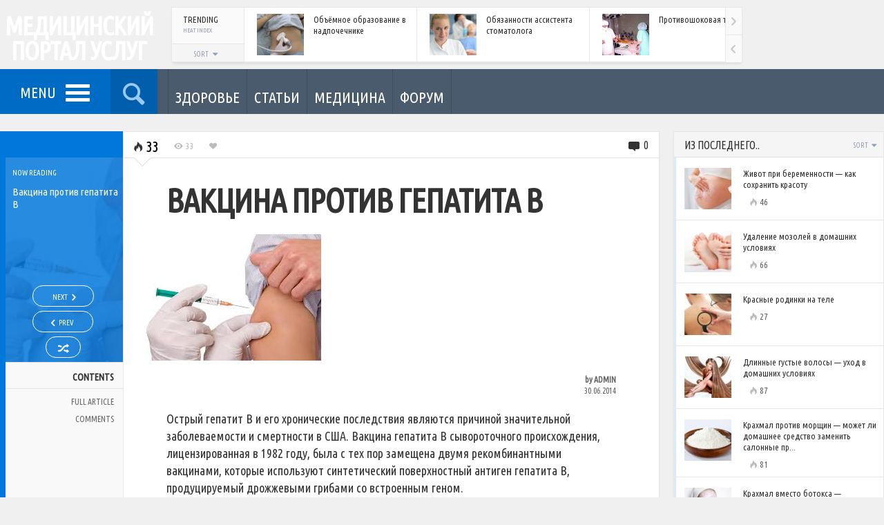

--- FILE ---
content_type: text/html; charset=UTF-8
request_url: https://medservices.info/the_hepatitis_b_vaccine/
body_size: 28514
content:
<!DOCTYPE HTML><html lang="ru-RU" prefix="og: https://ogp.me/ns#"><head><meta http-equiv="Content-Type" content="text/html; charset=UTF-8" /><meta name="viewport" content="width=device-width, initial-scale=1.0, user-scalable=no"><title>Вакцина против гепатита В</title><style id="rocket-critical-css">html{font-family:sans-serif;-webkit-text-size-adjust:100%;-ms-text-size-adjust:100%}body{margin:0}nav{display:block}a{background-color:transparent}h1{margin:.67em 0;font-size:2em}img{border:0}button,input{margin:0;font:inherit;color:inherit}button{overflow:visible}button{text-transform:none}button{-webkit-appearance:button}button::-moz-focus-inner,input::-moz-focus-inner{padding:0;border:0}input{line-height:normal}*{-webkit-box-sizing:border-box;-moz-box-sizing:border-box;box-sizing:border-box}:before,:after{-webkit-box-sizing:border-box;-moz-box-sizing:border-box;box-sizing:border-box}html{font-size:10px}body{font-family:"Helvetica Neue",Helvetica,Arial,sans-serif;font-size:14px;line-height:1.42857143;color:#333;background-color:#fff}input,button{font-family:inherit;font-size:inherit;line-height:inherit}a{color:#337ab7;text-decoration:none}img{vertical-align:middle}h1{font-family:inherit;font-weight:500;line-height:1.1;color:inherit}h1{margin-top:20px;margin-bottom:10px}h1{font-size:36px}ul{margin-top:0;margin-bottom:10px}ul ul{margin-bottom:0}.container-fluid{padding-right:15px;padding-left:15px;margin-right:auto;margin-left:auto}.row{margin-right:-15px;margin-left:-15px}.col-sm-3,.col-md-3,.col-sm-4,.col-sm-6,.col-md-9,.col-md-12{position:relative;min-height:1px;padding-right:15px;padding-left:15px}@media (min-width:768px){.col-sm-3,.col-sm-4,.col-sm-6{float:left}.col-sm-6{width:50%}.col-sm-4{width:33.33333333%}.col-sm-3{width:25%}}@media (min-width:992px){.col-md-3,.col-md-9,.col-md-12{float:left}.col-md-12{width:100%}.col-md-9{width:75%}.col-md-3{width:25%}}.nav{padding-left:0;margin-bottom:0;list-style:none}.nav&gt;li{position:relative;display:block}.nav&gt;li&gt;a{position:relative;display:block;padding:10px 15px}.pagination{display:inline-block;padding-left:0;margin:20px 0;border-radius:4px}.clearfix:before,.clearfix:after,.container-fluid:before,.container-fluid:after,.row:before,.row:after,.nav:before,.nav:after{display:table;content:" "}.clearfix:after,.container-fluid:after,.row:after,.nav:after{clear:both}.hidden{display:none!important;visibility:hidden!important}@-ms-viewport{width:device-width}body{background:#F0F0F0;font-family:'Rajdhani',sans-serif}@media screen{.row{margin-left:-10px;margin-right:-10px}.col-sm-3,.col-md-3,.col-sm-4,.col-sm-6,.col-md-9,.col-md-12{padding-left:10px;padding-right:10px}.clearer{clear:both;line-height:0!important;font-size:0!important;height:0!important}.clearfix:after{content:"";display:table;clear:both}iframe{border:0}a,a:link,a:visited{text-decoration:none;color:#0077DB}#ajax-error{display:none;position:fixed;z-index:1000;bottom:0;left:0;background:#000;color:#FF776E;font-size:12px;padding:5px 10px}.placeholder{color:#aaa}.container-inner{max-width:1340px;margin:0 auto}.container-fluid.no-padding,.container-fluid{padding-left:0;padding-right:0;margin-left:0;margin-right:0}img.wp-post-image{max-width:100%;height:auto}.shadowed{border:1px solid #E7E7E7;box-shadow:0 4px 4px -2px rgba(0,0,0,.1)}.content-panel{background:#FFF}a.like-button,.metric{font-weight:500}.heat-index{font-size:16px;font-weight:700;color:#888}.heat-index .theme-icon-flame{color:#BBB}a.like-button{display:inline-block;float:left;position:relative;z-index:6}.post-container{position:relative}.overlay-hover{position:absolute;z-index:4}.overlay-link{position:absolute;z-index:5}.heat-index{position:absolute;z-index:6}.overlay-hover{opacity:0;width:100%;height:100%;color:#FFF;padding-top:30%;text-align:center}.overlay-hover .color-line{position:absolute;bottom:0;height:3px!important;width:100%}.overlay-hover .more-text{font-weight:700;font-size:18px;text-transform:uppercase;position:relative;top:-5px}.overlay-hover .theme-icon-forward{font-size:40px;line-height:24px;display:block}.overlay-link{width:100%;height:100%;display:block;top:0;left:0;background-image:url([data-uri])}#header-bar{width:100%;height:100px;position:absolute}#header-bar .row{margin-right:0}#header-bar .row .col-md-12{padding-right:0}#header-inner{position:relative}#logo{height:100px;width:228px;overflow:hidden;position:absolute;z-index:3;color:#FFF;text-transform:uppercase;text-align:center}#logo h1{font-weight:700;margin:0}#logo a{display:block;height:100px;width:228px;position:relative;z-index:4;letter-spacing:-1px;line-height:1em}#logo h1 a{color:#FFF;padding-top:20px}#header-posts{position:absolute;width:100%;padding:10px 205px 10px 248px}#header-posts .scroller{height:80px;background:#FFF}#header-posts .compact-panel{width:250px;height:80px;overflow:hidden;border-right:1px solid #E7E7E7}#header-posts div.scrollingHotSpotLeft,#header-posts div.scrollingHotSpotRight{height:40px}#header-posts div.scrollingHotSpotLeft{top:39px}#header-posts .boxed .bar-header{width:105px}#header-posts .boxed .sort-toggle{height:26px}#header-posts .label-text{font-size:13px;line-height:13px}#header-posts .boxed{padding-left:105px}#header-posts .boxed .sort-buttons{top:26px;z-index:500}#header-posts .boxed .sort-toggle{padding-top:4px}#header-posts .boxed .bar-label{padding:7px 12px 8px 16px}#sticky-bar{width:100%;height:65px;position:absolute;top:100px;z-index:499;background:#4B5B6E}#sticky-bar .row{margin-right:0}#sticky-bar .row .col-md-12{padding-right:0}#sticky-inner{position:relative}.sticky-color{float:left}.sticky-home{opacity:0;width:65px;height:65px;position:absolute;z-index:500;top:0;left:-30px;font-size:32px;text-align:center}.sticky-home a{color:#FFF;width:65px;height:65px;line-height:33px;display:block;padding:10px 10px}.sticky-home .theme-icon-home{position:relative;top:4px}#menu-toggle{display:inline-block;float:left;width:160px;height:65px;font-size:22px;text-transform:uppercase;font-weight:300;padding:8px 50px 0 13px;text-align:center;color:#FFF;background-color:rgba(0,0,0,.1)}#nav-toggle{display:inline-block}#nav-toggle span,#nav-toggle span:before,#nav-toggle span:after{border-radius:1px;height:5px;width:35px;background:#FFF;position:absolute;display:block;content:''}#nav-toggle span:before{top:-10px}#nav-toggle span:after{bottom:-10px}#menu-toggle .label-text{position:relative;top:10px;margin-right:10px}#main-menu{display:none;position:absolute;z-index:99;top:65px;left:0}#main-menu ul{position:relative;background:#FFF;list-style-type:none;margin:0;border:1px solid #E7E7E7;box-shadow:0 5px 5px -4px rgba(0,0,0,.2)}#main-menu&gt;ul{border-top:none;width:228px;padding:15px 0}#main-menu ul li{padding:0;position:relative}#main-menu ul li a{position:relative;display:block;color:#4B5A6D;font-size:22px;font-weight:500;line-height:1em;letter-spacing:-1px;padding:10px 15px 10px 30px}#search-toggle{width:68px;height:65px;font-size:40px;color:#FFF;opacity:.6;text-align:center;padding:7px 2px;background-color:rgba(0,0,0,.35);display:inline-block}#sticky-search{display:none;position:absolute;left:0;top:65px;z-index:999;width:100%;height:200px;background:#FFF;border:1px solid #E7E7E7;border-top:none;box-shadow:0 5px 5px -4px rgba(0,0,0,.2)}#sticky-search input{border:none;position:relative;background:none;width:100%;height:200px;-webkit-box-shadow:none;-moz-box-shadow:none;box-shadow:none;padding:50px 40px;font-weight:700;color:#333;font-size:80px;opacity:.30}.section-toggle,.section-menu-mobile{display:none!important}#section-menu{float:left;margin-left:15px;border-left:1px solid rgba(0,0,0,.15);opacity:0}#section-menu ul{list-style-type:none;margin:0;padding:0}#section-menu ul li{padding:0;float:left}#section-menu&gt;ul&gt;li&gt;a{position:relative;display:block;height:65px;min-width:65px;padding:42px 10px 0 10px;text-align:center;text-transform:uppercase;font-size:13px;font-weight:500;border-right:1px solid rgba(0,0,0,.15);color:#FFF}#section-menu a.no-icon .category-title{display:block!important}#section-menu&gt;ul&gt;li&gt;a.no-icon{padding-top:25px}#section-menu .placeholder{position:absolute;z-index:10;top:65px;left:0;height:320px;width:100%;padding:25px 20px 20px;background:#1F262E;box-shadow:0 5px 5px -4px rgba(0,0,0,.2)}#section-menu .term-link{position:absolute;bottom:-10px;left:20px;display:none}#section-menu .mega-content{display:none}#section-menu .mega-loader{display:none}#section-menu .mega-loader div.loading{display:block}#section-menu .loading{top:110px;left:0;height:auto}#section-menu .loading span{color:#FFF}#section-menu li.loaded .mega-loader{display:none!important}#section-menu .color-line{width:100%;height:4px}#section-menu .post-list{padding:30px 10px 20px 20px;position:relative}#section-menu .read-more{display:block;position:absolute;top:50%;right:0;margin-top:-10px;text-transform:uppercase;font-weight:300;font-size:28px;opacity:.35;color:#FFF}#section-menu .read-more .more-text{-webkit-transform:rotate(-90deg);-moz-transform:rotate(-90deg);-ms-transform:rotate(-90deg);-o-transform:rotate(-90deg);display:inline-block;width:60px;position:relative;right:-5px}#section-menu .read-more .theme-icon-forward{position:absolute;top:-45px;right:7px}#section-menu .post-panel{padding-bottom:20px}#section-menu .article-image-wrapper{position:relative}#section-menu .article-info{margin-top:15px;font-size:15px;line-height:1.2em;color:#FFF;opacity:.6}#section-menu .overlay-hover{padding-top:14%}#section-menu .mega-col{border-left:1px solid rgba(0,0,0,.3);margin-top:15px;height:225px}#section-menu .mega-col-right{padding-right:35px}#section-menu .header{font-size:22px;font-weight:500;color:#FFF;text-transform:uppercase}#section-menu .header span{margin:0 8px 0 5px}#section-menu .compact-panel{border:none;padding:5px 5px 5px 10px}#section-menu .compact-panel .article-title{color:#FFF}#section-menu .compact-panel .article-info{margin-top:0}#sticky-bar .social-badges{float:right;margin:14px 3px 14px 0;max-width:54px;overflow:hidden;padding:0}#back-to-top{display:none;position:fixed;z-index:999;right:0;bottom:0;width:0;height:0;border-style:solid;border-width:0 0 45px 45px;border-color:transparent transparent #1F262E transparent;-webkit-transform:rotate(360deg);text-align:center;opacity:.8}#back-to-top span{font-size:20px;color:#FFF;position:absolute;top:20px;right:2px}.after-header{margin-top:165px;position:relative;padding-top:5px;margin-bottom:30px;overflow:hidden}.bar-header{position:relative;height:38px;display:inline-block;background:#F5F5F5;width:100%;border-bottom:1px solid #E2E2E2}.bar-label{position:relative;padding:8px 5px 8px 15px}.bar-label .label-text{display:inline-block;font-weight:700;font-size:16px;text-transform:uppercase;color:#333}.bar-label .metric-text{display:inline-block;position:relative;top:-1px;font-size:10px;font-weight:500;padding-left:15px;text-transform:uppercase;color:#909FB8}.boxed{padding-left:115px}.boxed .bar-header{position:absolute;left:0;width:115px;height:100%;background:#FAFAFA;border-right:1px solid #E7E7E7;border-bottom:none}.boxed .bar-label{height:auto;padding:12px 12px 8px 18px}.boxed .bar-label .label-text{line-height:16px;width:100%}.boxed .bar-label .metric-text{padding-left:0;top:-6px;font-size:9px}.sort-wrapper{position:absolute;top:0;right:0}.sort-toggle{display:block;height:38px;position:relative;z-index:7;padding:9px 12px;color:#90A0B9;font-size:10px;font-weight:300}.sort-toggle span{font-size:13px;position:relative;top:-2px}.sort-buttons{display:none;background:#1F262E;position:absolute;top:37px;right:0;z-index:9;padding:13px;width:156px}.sort-buttons a{display:block;float:left;font-size:45px;color:#FFF;width:65px;height:65px;text-align:center}.boxed .sort-wrapper{bottom:0;width:100%;top:auto;right:auto}.boxed .sort-buttons{top:35px;left:0;right:auto}.boxed .sort-toggle{background-color:#F5F5F5;border-top:1px solid #E7E7E7;text-align:center;width:100%;height:35px;padding-top:9px}.pagination-wrapper.mobile{display:none}.pagination{text-align:center;border-radius:0;margin:0;padding-left:10px;height:43px;border-top:1px solid #E2E2E2;overflow:hidden;height:43px}.pagination a{display:block;float:left;font-size:18px;font-weight:500;text-align:center;min-width:25px;line-height:1em;height:43px;padding:13px 0;color:#BABDD3}.pagination .active{color:#000}.pagination a.arrow{padding:11px 0;width:30px}.pagination a span:before{margin:0;padding:0;width:auto}.fixed-object{position:absolute}.magazine-more{display:none;position:absolute;min-width:60px;right:10px;height:100%}.magazine-more .sort-toggle{padding-right:6px}.magazine-more .sort-buttons{min-width:190px;max-width:240px}.compact-panel{position:relative;min-height:80px;width:100%;padding:9px 10px 9px 0;display:inline-block;border-bottom:1px solid #E7E7E7}.scroller .compact-panel{display:block;float:left}.compact-panel:last-child{border-bottom:none}.compact-panel .article-image-wrapper{position:absolute!important;z-index:2;margin:0!important;left:18px}.compact-panel .article-info{padding-left:100px!important}.compact-panel .article-title{font-weight:500;font-size:13px;color:#333;line-height:16px}.compact-panel.no-image{min-height:1px}.compact-panel.no-image .article-info{padding-left:0!important}.compact-panel .overlay-hover{padding-top:8px}.trending-content .compact-panel{opacity:0}#header-posts .trending-content div.scrollWrapper{height:80px}.widgets{position:relative;top:-1px}.widgets .widget{position:relative}.widgets .loading span{margin-top:60px}.widgets .pagination-wrapper{position:relative;top:2px}.widgets .pagination{padding-left:5px}.widgets .bar-header{border-top:1px solid #E2E2E2}.widgets .compact-header .bar-label .metric-text{position:absolute;left:0;bottom:0;top:auto}.widgets .sort-toggle{padding-right:4px}.widget_a .compact-panel{width:100%;padding:15px 10px 8px 0;min-height:91px}.widget_a .article-title{margin-bottom:7px;width:100%}.widget_a .article-image-wrapper{left:15px}.widget_a .heat-index{font-size:13px;font-weight:500;color:#666;margin-left:6px;position:relative}.widget_a .color-line{position:absolute;left:0;top:0;height:100%;width:3px;opacity:.15}.social-badges{padding:25px 15px;text-align:center}.widget&gt;div:not(.bar-header){padding:13px 15px 18px 15px!important}.widget&gt;div.widget-panel{padding:0!important}.single-wrapper{margin:20px 0 0}.single-page{position:relative}.single-page.shadowed{border:none;border-bottom:1px solid #E7E7E7}.single-page h1:not(.article-title){font-weight:500;margin:15px 0}.single-page h1:not(.article-title){font-size:46px;line-height:52px}h1.main-title{font-size:48px;line-height:55px;margin:1px 0 15px;font-weight:700;text-transform:uppercase}.post-content{font-size:16px;word-wrap:break-word;position:relative;overflow:hidden}.post-left{opacity:0;z-index:9;width:178px;height:100%;border:none;border-left:8px solid;background:#F9F9F9}.post-right{position:relative;margin-left:178px;padding-top:60px;border-left:1px solid #E7E7E7;box-shadow:-4px 0 14px -5px rgba(0,0,0,.1)}.post-right.content-panel{border:1px solid #E7E7E7;border-bottom:none}.padded-panel{padding:0 8% 0 8%}.post-left-toggle{display:none;width:12px;height:296px;color:#FFF;position:absolute;top:38px;right:-12px;padding-top:3px;opacity:.4}.post-left-toggle span:before{width:auto}.post-left-toggle .theme-icon-right-open,.post-left-toggle .theme-icon-left-open{position:absolute;top:50%;left:0;margin-top:-6px}.post-left-toggle .theme-icon-left-open{display:none}.main-category{height:38px;width:100%;position:relative;top:0;padding:8px 5px 6px 7px;overflow:hidden;color:#FFF;text-transform:uppercase;font-weight:500;font-size:16px}.postnav-wrapper{position:relative;z-index:1;width:100%;height:296px;padding:15px 3px 5px 10px;overflow:hidden;left:0;background-size:cover;background-position:center 20%}.postnav-layer{position:absolute;z-index:2;width:100%;height:100%;top:0%;left:0%;opacity:.85}.now-reading{position:relative;top:0;left:0;z-index:3;width:100%;color:#FFF}.now-reading-label{font-size:11px;font-weight:500;margin-bottom:11px;text-transform:uppercase}.now-reading-title{font-size:15px;font-weight:300;line-height:1.2em;height:126px;overflow:hidden}.postnav{position:absolute;bottom:0;left:-2px;z-index:3;width:100%;color:#FFF;text-align:center}a.nav-link{display:inline-block;border:1px solid #FFF;border-radius:19px;color:#FFF;margin-bottom:6px;height:31px;padding:5px 28px 8px 28px;font-size:11px;font-weight:500;text-transform:uppercase}a.nav-link.next-button{padding-right:19px}a.nav-link.previous-button{padding-left:19px}a.nav-link.random-button{padding-left:16px;padding-right:16px}a.nav-link span.nav-icon{font-size:16px}a.nav-link span.nav-icon:before{margin-left:1px;margin-right:1px}a.nav-link span.nav-icon.theme-icon-random:before{margin-right:0}a.nav-link span.nav-title{position:relative;top:-2px}.contents-menu{text-align:right;text-transform:uppercase;position:relative}.contents-menu .contents-title{border-bottom:1px solid #E2E2E2;border-top:1px solid #E2E2E2;padding:11px 13px 6px 5px;font-weight:700;font-size:14px}.contents-menu ul.contents-links{list-style-type:none;margin:0;padding:6px 0 0}.contents-menu .nav&gt;li&gt;a{color:#666;font-size:12px;display:block;padding:6px 13px 6px 8px;line-height:1.1em}.control-bar{border-bottom:1px solid #E0E0E0;width:100%;position:absolute;top:0;left:0;height:38px;padding:5px 0 5px 10px}.control-bar .metric{font-size:13px;color:#BBB;float:left;margin:6px 10px 0 10px}.control-bar .heat-index{position:relative;font-weight:300;font-size:22px;color:#000;margin:0 10px 0 0}.control-bar .meta-comments{position:absolute;right:5px;top:1px;font-size:16px}.control-bar .meta-comments .numcount{position:relative;top:-3px}.control-bar .meta-comments .theme-icon-commented{font-size:20px}.control-bar .meta-comments a{color:#333}.control-bar .triangle{position:absolute;top:37px;left:15px;width:0;height:0;border-style:solid;border-width:12px 12px 0 12px;border-color:#fff transparent transparent transparent}.control-bar .triangle-border{position:absolute;top:38px;left:15px;width:0;height:0;border-style:solid;border-width:12px 12px 0 12px;border-color:#D3D3D3 transparent transparent transparent}.control-trending-selector{display:none}.control-trending-wrapper{float:left;position:relative}a.featured-image{display:inline-block;max-width:100%}.featured-image-wrapper{margin:0 10px 20px 10px}.single-page h1.single-title{margin:15px 0 25px 0;font-size:48px;line-height:48px;letter-spacing:-1px;font-weight:700}.reaction .theme-icon-check{position:absolute;top:0;right:50%;margin-right:-6px;font-size:10px;width:12px;height:12px;color:#333}.reaction.clickable .theme-icon-check{display:none}#recommended .loading{margin-top:70px}.popnav{opacity:0;position:fixed;z-index:-1;bottom:80px;padding:12px 15px 10px 15px;color:#FFF;width:300px;height:120px;overflow:hidden;box-shadow:0 0 115px 0 rgba(0,0,0,.45);background:#29323E}.popnav-previous{left:0;text-align:right}.popnav-link{display:block;position:absolute;top:0;left:0;width:100%;height:100%;z-index:201}.popnav .nav-label{text-transform:uppercase;font-size:13px;font-weight:700;padding-bottom:7px}.popnav .nav-icon{position:absolute;font-size:40px;top:33px}.popnav-previous .nav-icon{left:-8px}.popnav img{position:absolute}.popnav-previous img{right:15px}.popnav .nav-title{font-size:14px;line-height:18px;font-weight:300}.popnav-previous .nav-title{padding:0 85px 10px 20px}.single-page img{max-width:100%;height:auto}.last{margin-right:0!important;clear:right}.bp-page .post-right{padding-bottom:25px}#colorbox,#cboxOverlay,#cboxWrapper{position:absolute;top:0;left:0;z-index:9999;overflow:hidden}#cboxOverlay{position:fixed;width:100%;height:100%;background:url(https://medservices.info/wp-content/themes/engine/images/colorbox/overlay.png) repeat 0 0}#cboxMiddleLeft,#cboxBottomLeft{clear:left}#cboxContent{position:relative;background:#fff;overflow:hidden}#cboxTitle{position:absolute;bottom:4px;left:0;text-align:center;width:100%;color:#949494;margin:0}#cboxLoadingOverlay,#cboxLoadingGraphic{position:absolute;top:0;left:0;width:100%;height:100%}#colorbox,#cboxContent{box-sizing:content-box;-moz-box-sizing:content-box;-webkit-box-sizing:content-box}#cboxTopLeft{width:21px;height:21px;background:url(https://medservices.info/wp-content/themes/engine/images/colorbox/controls.png) no-repeat -101px 0}#cboxTopRight{width:21px;height:21px;background:url(https://medservices.info/wp-content/themes/engine/images/colorbox/controls.png) no-repeat -130px 0}#cboxBottomLeft{width:21px;height:21px;background:url(https://medservices.info/wp-content/themes/engine/images/colorbox/controls.png) no-repeat -101px -29px}#cboxBottomRight{width:21px;height:21px;background:url(https://medservices.info/wp-content/themes/engine/images/colorbox/controls.png) no-repeat -130px -29px}#cboxMiddleLeft{width:21px;background:url(https://medservices.info/wp-content/themes/engine/images/colorbox/controls.png) left top repeat-y}#cboxMiddleRight{width:21px;background:url(https://medservices.info/wp-content/themes/engine/images/colorbox/controls.png) right top repeat-y}#cboxTopCenter{height:21px;background:url(https://medservices.info/wp-content/themes/engine/images/colorbox/border.png) 0 0 repeat-x}#cboxBottomCenter{height:21px;background:url(https://medservices.info/wp-content/themes/engine/images/colorbox/border.png) 0 -29px repeat-x}#cboxCurrent{position:absolute;bottom:4px;left:58px;color:#949494}#cboxLoadingOverlay{background:url(https://medservices.info/wp-content/themes/engine/images/colorbox/loading_background.png) no-repeat center center}#cboxLoadingGraphic{background:url(https://medservices.info/wp-content/themes/engine/images/colorbox/loading.gif) no-repeat center center}#cboxPrevious,#cboxNext,#cboxSlideshow{border:0;overflow:visible;width:auto;background:none;margin:0;padding:0}#cboxSlideshow{position:absolute;bottom:4px;right:30px;color:#0092ef}#cboxPrevious{position:absolute;bottom:0;left:0;background:url(https://medservices.info/wp-content/themes/engine/images/colorbox/controls.png) no-repeat -75px 0;width:25px;height:25px;text-indent:-9999px}#cboxNext{position:absolute;bottom:0;left:27px;background:url(https://medservices.info/wp-content/themes/engine/images/colorbox/controls.png) no-repeat -50px 0;width:25px;height:25px;text-indent:-9999px}#colorbox{outline:0}}.scroller{position:relative}div.scrollingHotSpotLeft,div.scrollingHotSpotRight{display:block!important;width:24px;height:55px;position:absolute;z-index:200;right:0;top:0;background-color:#FAFAFA;border-left:1px solid #E7E7E7}div.scrollingHotSpotLeft{top:55px;border-top:1px solid #E7E7E7;z-index:201}div.scrollingHotSpotLeftVisible{background-image:url(https://medservices.info/wp-content/themes/engine/images/arrows.png);background-position:-17px 21px;background-repeat:no-repeat;background-size:48px 110px!important}div.scrollingHotSpotRightVisible{background-image:url(https://medservices.info/wp-content/themes/engine/images/arrows.png);background-position:8px 21px;background-repeat:no-repeat;background-size:48px 110px!important}div.scrollWrapper{position:relative;overflow:hidden;width:100%;height:100%}div.scrollableArea{position:relative;width:auto;height:100%}#header-posts div.scrollingHotSpotLeftVisible{background-position:-17px 14px}#header-posts div.scrollingHotSpotRightVisible{background-position:8px 14px}@font-face{font-family:'icons';src:url(https://medservices.info/wp-content/themes/engine/fonts/icons.eot?56880398);src:url(https://medservices.info/wp-content/themes/engine/fonts/icons.eot?56880398#iefix) format('embedded-opentype'),url(https://medservices.info/wp-content/themes/engine/fonts/icons.woff?56880398) format('woff'),url(https://medservices.info/wp-content/themes/engine/fonts/icons.ttf?56880398) format('truetype'),url(https://medservices.info/wp-content/themes/engine/fonts/icons.svg?56880398#icons) format('svg');font-weight:400;font-style:normal}@media screen and (-webkit-min-device-pixel-ratio:0){@font-face{font-family:'icons';src:url(https://medservices.info/wp-content/themes/engine/fonts/icons.svg?56880398#icons) format('svg')}}[class^="theme-icon-"]:before,[class*=" theme-icon-"]:before{font-family:"icons";font-style:normal;font-weight:400;speak:none;display:inline-block;text-decoration:inherit;width:1em;margin-right:.2em;text-align:center;font-variant:normal;text-transform:none;line-height:1em;margin-left:.2em}.theme-icon-home:before{content:'02'}.theme-icon-liked:before{content:'65'}.theme-icon-check:before{content:'13'}.theme-icon-forward:before{content:'a6'}.theme-icon-commented:before{content:'\e718'}.theme-icon-left-open:before{content:'\e75d'}.theme-icon-right-open:before{content:'\e75e'}.theme-icon-up-open:before{content:'\e75f'}.theme-icon-viewed:before{content:'\e800'}.theme-icon-signal:before{content:'\e801'}.theme-icon-last:before{content:'\e807'}.theme-icon-next:before{content:'\e809'}.theme-icon-spin2:before{content:'\e824'}.theme-icon-sort:before{content:'\e832'}.theme-icon-flame:before{content:'\e836'}.theme-icon-sort-down:before{content:'\e838'}.theme-icon-award:before{content:'\e839'}.theme-icon-users:before{content:'👥'}.theme-icon-trending:before{content:'📈'}.theme-icon-random:before{content:'🔀'}.theme-icon-search:before{content:'🔍'}.theme-icon-bookmark:before{content:'🔖'}.theme-icon-reviewed:before{content:'🔾'}.theme-icon-recent:before{content:'🕔'}div.loading{display:none;position:absolute;top:15px;left:0;width:100%;height:100%;z-index:100}div.loading span{display:block;color:#000;font-size:28px;width:40px;height:40px;overflow:hidden;margin:0 auto;-webkit-animation-name:spin;-webkit-animation-duration:2000ms;-webkit-animation-iteration-count:infinite;-webkit-animation-timing-function:linear;-moz-animation-name:spin;-moz-animation-duration:2000ms;-moz-animation-iteration-count:infinite;-moz-animation-timing-function:linear;-ms-animation-name:spin;-ms-animation-duration:2000ms;-ms-animation-iteration-count:infinite;-ms-animation-timing-function:linear;animation-name:spin;animation-duration:2000ms;animation-iteration-count:infinite;animation-timing-function:linear}div.loading span:before{width:30px;line-height:41px}@-ms-keyframes spin{from{-ms-transform:rotate(0deg)}to{-ms-transform:rotate(360deg)}}@-moz-keyframes spin{from{-moz-transform:rotate(0deg)}to{-moz-transform:rotate(360deg)}}@-webkit-keyframes spin{from{-webkit-transform:rotate(0deg)}to{-webkit-transform:rotate(360deg)}}@keyframes spin{from{transform:rotate(0deg)}to{transform:rotate(360deg)}}@media screen and (min-color-index:0) and(-webkit-min-device-pixel-ratio:0){@media{.now-reading-title,.popnav .nav-title,.section-menu-mobile ul li a{font-weight:500}}}@media screen and (min-width:0</title>){.now-reading-title{font-weight:500}}@media (-webkit-min-device-pixel-ratio:2),(min-resolution:192dppx){div.scrollingHotSpotLeftVisible{background-image:url(https://medservices.info/wp-content/themes/engine/images/arrows@2x.png)}div.scrollingHotSpotRightVisible{background-image:url(https://medservices.info/wp-content/themes/engine/images/arrows@2x.png)}}@media (max-width:1199px){.row{margin-left:-5px;margin-right:-5px}.col-sm-3,.col-md-3,.col-sm-4,.col-sm-6,.col-md-9,.col-md-12{padding-left:5px;padding-right:5px}.post-left{left:-178px;opacity:1;z-index:205}.post-right{margin-left:0;border:0!important}.post-left-toggle{display:block}}@media (min-width:992px) and (max-width:1099px){.col-md-3 .widget_a .article-image-wrapper{display:none}.col-md-3 .widget_a .article-info{padding-left:18px!important}}@media (max-width:991px){.sticky-home{display:none}#menu-toggle{width:68px;padding:2px 0 0 0}#menu-toggle .label-text{display:none}#nav-toggle{position:relative;top:6px;left:-17px}#header-posts{padding:10px 110px 10px 242px}#header-posts .boxed{padding-left:0}#header-posts .boxed .bar-header{display:none}#header-posts .compact-panel .article-image-wrapper{display:none}#header-posts .compact-panel .article-info{padding-left:10px!important}#header-posts .compact-panel{width:150px}#header-posts .compact-panel .article-title{font-size:12px;line-height:14px}#sticky-search input{font-size:65px}#section-menu .placeholder{padding:25px 15px 15px 5px}#section-menu .post-list{padding:30px 5px 10px 5px}#section-menu .article-info{font-size:13px}#section-menu .compact-panel .article-title{font-size:12px;line-height:1.1em}#section-menu .header{display:none}.single-sidebar.fixed-object{position:relative;top:0}.post-content{overflow:visible}.single-sidebar{float:left}.single-sidebar .widgets .widget{width:50%;float:left}.single-sidebar .widgets .content-inner{padding:0 10px}}@media (max-width:782px){.mega-wrapper .row,#section-menu .read-more{display:none}#section-menu .placeholder{height:55px}#sticky-search{height:120px}#sticky-search input{height:120px;font-size:50px;padding:30px 30px}#main-menu ul li a{padding:8px 13px 8px 15px}#main-menu&gt;ul{width:200px;padding:8px 0}.padded-panel{padding:0 15px}.single-page:not(.longform-post) h1.single-title{font-size:40px;line-height:40px}.popnav{width:240px}.popnav img{display:none}.popnav-previous .nav-title{padding-right:0}}@media (max-width:600px){.after-header{margin-top:145px}#main-menu,#sticky-search{top:46px}#section-menu{display:none}.section-toggle{display:block!important}.section-toggle{position:relative;float:left;width:130px;margin:0 auto;height:46px;padding:14px 0 14px 0;text-align:center;color:#FFF}.section-toggle .section-more-label{text-transform:uppercase;font-weight:500;font-size:16px;line-height:16px}.section-toggle .theme-icon-sort-down{position:relative;top:-3px}.section-menu-mobile{display:none!important;position:absolute;z-index:99;top:46px;width:100%;box-shadow:0 10px 15px 0 rgba(0,0,0,.25)}.section-menu-mobile&gt;ul{overflow:auto}.section-menu-mobile ul{position:relative;list-style-type:none;margin:0;padding:0}.section-menu-mobile ul li{position:relative}.section-menu-mobile ul li a{position:relative;display:block;color:#FFF;font-size:14px;font-weight:300;text-transform:uppercase;line-height:1em;padding:12px 13px 9px 15px;border-bottom:1px solid rgba(255,255,255,.10)}#sticky-bar .social-badges{display:none}#header-posts{display:none}#sticky-bar{height:46px}#menu-toggle,#search-toggle{height:46px;width:48px;font-size:26px;padding:6px 0}#nav-toggle{position:relative;top:-10px;left:-13px}#nav-toggle span,#nav-toggle span:before,#nav-toggle span:after{height:3px;width:25px}#nav-toggle span:before{top:-6px}#nav-toggle span:after{bottom:-6px}#sticky-search{height:70px;box-shadow:0 10px 15px 0 rgba(0,0,0,.25)}#sticky-search input{height:70px;font-size:30px;padding:15px 10px;opacity:.6}#main-menu{width:100%}#main-menu&gt;ul{width:100%;padding:10px 0;overflow:auto;box-shadow:0 5px 15px 0 rgba(0,0,0,.2)}#main-menu ul li a{font-size:15px;letter-spacing:0;padding:8px 13px 6px 13px;width:100%;border-bottom:1px solid #E7E7E7}.col-md-3 .widget_a .article-image-wrapper{display:none}.col-md-3 .widget_a .article-info{padding-left:18px!important}.single-page h1.single-title{font-size:30px;line-height:30px}.popnav{width:45px}.popnav .nav-label,.popnav .nav-title{display:none}.control-bar{padding-left:17px}.control-bar .metric:not(.meta-comments){font-weight:300;font-size:22px;color:#000;margin-top:0}.control-trending-selector{display:inline-block;float:left;height:33px;width:35px;color:#AAA;font-size:20px}.control-trending{float:none;position:absolute;top:32px;width:280px;background:#FFF;border:1px solid #E0E0E0;border-top:none;box-shadow:0 10px 15px 0 rgba(0,0,0,.25);z-index:11;padding:15px 15px;display:none}}@media (min-width:601px){.control-trending{display:block!important}}@media (max-width:440px){#logo{width:100%}#logo a{margin:0 auto}.single-sidebar{float:none}.single-sidebar .widgets .widget{width:100%;float:none}.single-sidebar .widgets .content-inner{padding:0}}@media (max-width:440px) and (-webkit-min-device-pixel-ratio:2),(max-width:440px) and (min-resolution:192dppx){div.scrollingHotSpotLeftVisible{background-image:url(https://medservices.info/wp-content/themes/engine/images/arrows@2x.png)}div.scrollingHotSpotRightVisible{background-image:url(https://medservices.info/wp-content/themes/engine/images/arrows@2x.png)}}h1{overflow-wrap:break-word}ul{overflow-wrap:break-word}:root{--wp--preset--font-size--normal:16px;--wp--preset--font-size--huge:42px}</style><link rel="preload" href="https://fonts.googleapis.com/css?family=Ubuntu%20Condensed%7CRajdhani%3A300%2C500%2C700&subset=cyrillic%2Ccyrillic-ext" as="style" onload="this.onload=null;this.rel='stylesheet'" /><link rel="preload" href="https://medservices.info/wp-content/cache/min/1/d7012cb879a25a1e78711d0951738ff6.css" as="style" onload="this.onload=null;this.rel='stylesheet'" data-minify="1" /><link rel="shortcut icon" href="/favicon.ico" /><meta property="og:image" content="https://medservices.info/wp-content/uploads/2015/11/Вирусология-the_hepatitis_b_vaccine.jpg" /><link rel="pingback" href="https://medservices.info/xmlrpc.php" /><meta name="description" content="Острый гепатит В и его хронические последствия являются причиной значительной заболеваемости и смертности в США. Вакцина гепатита В сывороточного"/><meta name="robots" content="follow, index, max-snippet:-1, max-video-preview:-1, max-image-preview:large"/><link rel="canonical" href="https://medservices.info/the_hepatitis_b_vaccine/" /><meta property="og:locale" content="ru_RU" /><meta property="og:type" content="article" /><meta property="og:title" content="Вакцина против гепатита В" /><meta property="og:description" content="Острый гепатит В и его хронические последствия являются причиной значительной заболеваемости и смертности в США. Вакцина гепатита В сывороточного" /><meta property="og:url" content="https://medservices.info/the_hepatitis_b_vaccine/" /><meta property="og:site_name" content="Медицинский портал услуг" /><meta property="article:section" content="Вирусологам" /><meta property="og:updated_time" content="2015-11-08T02:16:22+03:00" /><meta property="article:published_time" content="2014-06-30T17:21:00+03:00" /><meta property="article:modified_time" content="2015-11-08T02:16:22+03:00" /><meta name="twitter:card" content="summary_large_image" /><meta name="twitter:title" content="Вакцина против гепатита В" /><meta name="twitter:description" content="Острый гепатит В и его хронические последствия являются причиной значительной заболеваемости и смертности в США. Вакцина гепатита В сывороточного" /><meta name="twitter:label1" content="Автор" /><meta name="twitter:data1" content="admin" /><meta name="twitter:label2" content="Время чтения" /><meta name="twitter:data2" content="Меньше минуты" /> <script type="application/ld+json" class="rank-math-schema">{"@context":"https://schema.org","@graph":[{"@type":["NewsMediaOrganization","Organization"],"@id":"https://medservices.info/#organization","name":"\u041c\u0435\u0434\u0438\u0446\u0438\u043d\u0441\u043a\u0438\u0439 \u043f\u043e\u0440\u0442\u0430\u043b","url":"https://medservices.info"},{"@type":"WebSite","@id":"https://medservices.info/#website","url":"https://medservices.info","name":"\u041c\u0435\u0434\u0438\u0446\u0438\u043d\u0441\u043a\u0438\u0439 \u043f\u043e\u0440\u0442\u0430\u043b","publisher":{"@id":"https://medservices.info/#organization"},"inLanguage":"ru-RU"},{"@type":"ImageObject","@id":"https://medservices.info/wp-content/uploads/2015/11/\u0412\u0438\u0440\u0443\u0441\u043e\u043b\u043e\u0433\u0438\u044f-the_hepatitis_b_vaccine.jpg","url":"https://medservices.info/wp-content/uploads/2015/11/\u0412\u0438\u0440\u0443\u0441\u043e\u043b\u043e\u0433\u0438\u044f-the_hepatitis_b_vaccine.jpg","width":"276","height":"183","inLanguage":"ru-RU"},{"@type":"Person","@id":"https://medservices.info/the_hepatitis_b_vaccine/#author","name":"admin","image":{"@type":"ImageObject","@id":"https://secure.gravatar.com/avatar/cd1b99acca287ce5ccbcf5de686688ca?s=96&amp;d=mm&amp;r=g","url":"https://secure.gravatar.com/avatar/cd1b99acca287ce5ccbcf5de686688ca?s=96&amp;d=mm&amp;r=g","caption":"admin","inLanguage":"ru-RU"},"worksFor":{"@id":"https://medservices.info/#organization"}},{"@type":"WebPage","@id":"https://medservices.info/the_hepatitis_b_vaccine/#webpage","url":"https://medservices.info/the_hepatitis_b_vaccine/","name":"\u0412\u0430\u043a\u0446\u0438\u043d\u0430 \u043f\u0440\u043e\u0442\u0438\u0432 \u0433\u0435\u043f\u0430\u0442\u0438\u0442\u0430 \u0412","datePublished":"2014-06-30T17:21:00+03:00","dateModified":"2015-11-08T02:16:22+03:00","author":{"@id":"https://medservices.info/the_hepatitis_b_vaccine/#author"},"isPartOf":{"@id":"https://medservices.info/#website"},"primaryImageOfPage":{"@id":"https://medservices.info/wp-content/uploads/2015/11/\u0412\u0438\u0440\u0443\u0441\u043e\u043b\u043e\u0433\u0438\u044f-the_hepatitis_b_vaccine.jpg"},"inLanguage":"ru-RU"},{"@type":"Article","headline":"\u0412\u0430\u043a\u0446\u0438\u043d\u0430 \u043f\u0440\u043e\u0442\u0438\u0432 \u0433\u0435\u043f\u0430\u0442\u0438\u0442\u0430 \u0412","datePublished":"2014-06-30T17:21:00+03:00","dateModified":"2015-11-08T02:16:22+03:00","author":{"@id":"https://medservices.info/the_hepatitis_b_vaccine/#author"},"publisher":{"@id":"https://medservices.info/#organization"},"description":"\u041e\u0441\u0442\u0440\u044b\u0439 \u0433\u0435\u043f\u0430\u0442\u0438\u0442 \u0412 \u0438 \u0435\u0433\u043e \u0445\u0440\u043e\u043d\u0438\u0447\u0435\u0441\u043a\u0438\u0435 \u043f\u043e\u0441\u043b\u0435\u0434\u0441\u0442\u0432\u0438\u044f \u044f\u0432\u043b\u044f\u044e\u0442\u0441\u044f \u043f\u0440\u0438\u0447\u0438\u043d\u043e\u0439 \u0437\u043d\u0430\u0447\u0438\u0442\u0435\u043b\u044c\u043d\u043e\u0439 \u0437\u0430\u0431\u043e\u043b\u0435\u0432\u0430\u0435\u043c\u043e\u0441\u0442\u0438 \u0438 \u0441\u043c\u0435\u0440\u0442\u043d\u043e\u0441\u0442\u0438 \u0432 \u0421\u0428\u0410. \u0412\u0430\u043a\u0446\u0438\u043d\u0430 \u0433\u0435\u043f\u0430\u0442\u0438\u0442\u0430 \u0412 \u0441\u044b\u0432\u043e\u0440\u043e\u0442\u043e\u0447\u043d\u043e\u0433\u043e","name":"\u0412\u0430\u043a\u0446\u0438\u043d\u0430 \u043f\u0440\u043e\u0442\u0438\u0432 \u0433\u0435\u043f\u0430\u0442\u0438\u0442\u0430 \u0412","@id":"https://medservices.info/the_hepatitis_b_vaccine/#richSnippet","isPartOf":{"@id":"https://medservices.info/the_hepatitis_b_vaccine/#webpage"},"image":{"@id":"https://medservices.info/wp-content/uploads/2015/11/\u0412\u0438\u0440\u0443\u0441\u043e\u043b\u043e\u0433\u0438\u044f-the_hepatitis_b_vaccine.jpg"},"inLanguage":"ru-RU","mainEntityOfPage":{"@id":"https://medservices.info/the_hepatitis_b_vaccine/#webpage"}}]}</script> <link rel='dns-prefetch' href='//s7.addthis.com' /><link rel="alternate" type="application/rss+xml" title="Медицинский портал услуг &raquo; Лента" href="https://medservices.info/feed/" /><link rel="alternate" type="application/rss+xml" title="Медицинский портал услуг &raquo; Лента комментариев" href="https://medservices.info/comments/feed/" /><link rel="alternate" type="application/rss+xml" title="Медицинский портал услуг &raquo; Лента комментариев к &laquo;Вакцина против гепатита В&raquo;" href="https://medservices.info/the_hepatitis_b_vaccine/feed/" /><style type="text/css">img.wp-smiley,img.emoji{display:inline!important;border:none!important;box-shadow:none!important;height:1em!important;width:1em!important;margin:0 0.07em!important;vertical-align:-0.1em!important;background:none!important;padding:0!important}</style><style id='global-styles-inline-css' type='text/css'>body{--wp--preset--color--black:#000;--wp--preset--color--cyan-bluish-gray:#abb8c3;--wp--preset--color--white:#fff;--wp--preset--color--pale-pink:#f78da7;--wp--preset--color--vivid-red:#cf2e2e;--wp--preset--color--luminous-vivid-orange:#ff6900;--wp--preset--color--luminous-vivid-amber:#fcb900;--wp--preset--color--light-green-cyan:#7bdcb5;--wp--preset--color--vivid-green-cyan:#00d084;--wp--preset--color--pale-cyan-blue:#8ed1fc;--wp--preset--color--vivid-cyan-blue:#0693e3;--wp--preset--color--vivid-purple:#9b51e0;--wp--preset--gradient--vivid-cyan-blue-to-vivid-purple:linear-gradient(135deg,rgba(6,147,227,1) 0%,rgb(155,81,224) 100%);--wp--preset--gradient--light-green-cyan-to-vivid-green-cyan:linear-gradient(135deg,rgb(122,220,180) 0%,rgb(0,208,130) 100%);--wp--preset--gradient--luminous-vivid-amber-to-luminous-vivid-orange:linear-gradient(135deg,rgba(252,185,0,1) 0%,rgba(255,105,0,1) 100%);--wp--preset--gradient--luminous-vivid-orange-to-vivid-red:linear-gradient(135deg,rgba(255,105,0,1) 0%,rgb(207,46,46) 100%);--wp--preset--gradient--very-light-gray-to-cyan-bluish-gray:linear-gradient(135deg,rgb(238,238,238) 0%,rgb(169,184,195) 100%);--wp--preset--gradient--cool-to-warm-spectrum:linear-gradient(135deg,rgb(74,234,220) 0%,rgb(151,120,209) 20%,rgb(207,42,186) 40%,rgb(238,44,130) 60%,rgb(251,105,98) 80%,rgb(254,248,76) 100%);--wp--preset--gradient--blush-light-purple:linear-gradient(135deg,rgb(255,206,236) 0%,rgb(152,150,240) 100%);--wp--preset--gradient--blush-bordeaux:linear-gradient(135deg,rgb(254,205,165) 0%,rgb(254,45,45) 50%,rgb(107,0,62) 100%);--wp--preset--gradient--luminous-dusk:linear-gradient(135deg,rgb(255,203,112) 0%,rgb(199,81,192) 50%,rgb(65,88,208) 100%);--wp--preset--gradient--pale-ocean:linear-gradient(135deg,rgb(255,245,203) 0%,rgb(182,227,212) 50%,rgb(51,167,181) 100%);--wp--preset--gradient--electric-grass:linear-gradient(135deg,rgb(202,248,128) 0%,rgb(113,206,126) 100%);--wp--preset--gradient--midnight:linear-gradient(135deg,rgb(2,3,129) 0%,rgb(40,116,252) 100%);--wp--preset--duotone--dark-grayscale:url('#wp-duotone-dark-grayscale');--wp--preset--duotone--grayscale:url('#wp-duotone-grayscale');--wp--preset--duotone--purple-yellow:url('#wp-duotone-purple-yellow');--wp--preset--duotone--blue-red:url('#wp-duotone-blue-red');--wp--preset--duotone--midnight:url('#wp-duotone-midnight');--wp--preset--duotone--magenta-yellow:url('#wp-duotone-magenta-yellow');--wp--preset--duotone--purple-green:url('#wp-duotone-purple-green');--wp--preset--duotone--blue-orange:url('#wp-duotone-blue-orange');--wp--preset--font-size--small:13px;--wp--preset--font-size--medium:20px;--wp--preset--font-size--large:36px;--wp--preset--font-size--x-large:42px}.has-black-color{color:var(--wp--preset--color--black)!important}.has-cyan-bluish-gray-color{color:var(--wp--preset--color--cyan-bluish-gray)!important}.has-white-color{color:var(--wp--preset--color--white)!important}.has-pale-pink-color{color:var(--wp--preset--color--pale-pink)!important}.has-vivid-red-color{color:var(--wp--preset--color--vivid-red)!important}.has-luminous-vivid-orange-color{color:var(--wp--preset--color--luminous-vivid-orange)!important}.has-luminous-vivid-amber-color{color:var(--wp--preset--color--luminous-vivid-amber)!important}.has-light-green-cyan-color{color:var(--wp--preset--color--light-green-cyan)!important}.has-vivid-green-cyan-color{color:var(--wp--preset--color--vivid-green-cyan)!important}.has-pale-cyan-blue-color{color:var(--wp--preset--color--pale-cyan-blue)!important}.has-vivid-cyan-blue-color{color:var(--wp--preset--color--vivid-cyan-blue)!important}.has-vivid-purple-color{color:var(--wp--preset--color--vivid-purple)!important}.has-black-background-color{background-color:var(--wp--preset--color--black)!important}.has-cyan-bluish-gray-background-color{background-color:var(--wp--preset--color--cyan-bluish-gray)!important}.has-white-background-color{background-color:var(--wp--preset--color--white)!important}.has-pale-pink-background-color{background-color:var(--wp--preset--color--pale-pink)!important}.has-vivid-red-background-color{background-color:var(--wp--preset--color--vivid-red)!important}.has-luminous-vivid-orange-background-color{background-color:var(--wp--preset--color--luminous-vivid-orange)!important}.has-luminous-vivid-amber-background-color{background-color:var(--wp--preset--color--luminous-vivid-amber)!important}.has-light-green-cyan-background-color{background-color:var(--wp--preset--color--light-green-cyan)!important}.has-vivid-green-cyan-background-color{background-color:var(--wp--preset--color--vivid-green-cyan)!important}.has-pale-cyan-blue-background-color{background-color:var(--wp--preset--color--pale-cyan-blue)!important}.has-vivid-cyan-blue-background-color{background-color:var(--wp--preset--color--vivid-cyan-blue)!important}.has-vivid-purple-background-color{background-color:var(--wp--preset--color--vivid-purple)!important}.has-black-border-color{border-color:var(--wp--preset--color--black)!important}.has-cyan-bluish-gray-border-color{border-color:var(--wp--preset--color--cyan-bluish-gray)!important}.has-white-border-color{border-color:var(--wp--preset--color--white)!important}.has-pale-pink-border-color{border-color:var(--wp--preset--color--pale-pink)!important}.has-vivid-red-border-color{border-color:var(--wp--preset--color--vivid-red)!important}.has-luminous-vivid-orange-border-color{border-color:var(--wp--preset--color--luminous-vivid-orange)!important}.has-luminous-vivid-amber-border-color{border-color:var(--wp--preset--color--luminous-vivid-amber)!important}.has-light-green-cyan-border-color{border-color:var(--wp--preset--color--light-green-cyan)!important}.has-vivid-green-cyan-border-color{border-color:var(--wp--preset--color--vivid-green-cyan)!important}.has-pale-cyan-blue-border-color{border-color:var(--wp--preset--color--pale-cyan-blue)!important}.has-vivid-cyan-blue-border-color{border-color:var(--wp--preset--color--vivid-cyan-blue)!important}.has-vivid-purple-border-color{border-color:var(--wp--preset--color--vivid-purple)!important}.has-vivid-cyan-blue-to-vivid-purple-gradient-background{background:var(--wp--preset--gradient--vivid-cyan-blue-to-vivid-purple)!important}.has-light-green-cyan-to-vivid-green-cyan-gradient-background{background:var(--wp--preset--gradient--light-green-cyan-to-vivid-green-cyan)!important}.has-luminous-vivid-amber-to-luminous-vivid-orange-gradient-background{background:var(--wp--preset--gradient--luminous-vivid-amber-to-luminous-vivid-orange)!important}.has-luminous-vivid-orange-to-vivid-red-gradient-background{background:var(--wp--preset--gradient--luminous-vivid-orange-to-vivid-red)!important}.has-very-light-gray-to-cyan-bluish-gray-gradient-background{background:var(--wp--preset--gradient--very-light-gray-to-cyan-bluish-gray)!important}.has-cool-to-warm-spectrum-gradient-background{background:var(--wp--preset--gradient--cool-to-warm-spectrum)!important}.has-blush-light-purple-gradient-background{background:var(--wp--preset--gradient--blush-light-purple)!important}.has-blush-bordeaux-gradient-background{background:var(--wp--preset--gradient--blush-bordeaux)!important}.has-luminous-dusk-gradient-background{background:var(--wp--preset--gradient--luminous-dusk)!important}.has-pale-ocean-gradient-background{background:var(--wp--preset--gradient--pale-ocean)!important}.has-electric-grass-gradient-background{background:var(--wp--preset--gradient--electric-grass)!important}.has-midnight-gradient-background{background:var(--wp--preset--gradient--midnight)!important}.has-small-font-size{font-size:var(--wp--preset--font-size--small)!important}.has-medium-font-size{font-size:var(--wp--preset--font-size--medium)!important}.has-large-font-size{font-size:var(--wp--preset--font-size--large)!important}.has-x-large-font-size{font-size:var(--wp--preset--font-size--x-large)!important}</style> <script type='text/javascript' src='https://medservices.info/wp-content/cache/busting/1/wp-includes/js/jquery/jquery.min-3.6.0.js' id='jquery-core-js'></script> <script type='text/javascript' id='itajax-request-js-extra'>/* <![CDATA[ */ var itAjax = {"ajaxurl":"https:\/\/medservices.info\/wp-admin\/admin-ajax.php"}; /* ]]> */</script> <link rel="https://api.w.org/" href="https://medservices.info/wp-json/" /><link rel="alternate" type="application/json" href="https://medservices.info/wp-json/wp/v2/posts/10605" /><link rel="EditURI" type="application/rsd+xml" title="RSD" href="https://medservices.info/xmlrpc.php?rsd" /><link rel="wlwmanifest" type="application/wlwmanifest+xml" href="https://medservices.info/wp-includes/wlwmanifest.xml" /><link rel='shortlink' href='https://medservices.info/?p=10605' /> <noscript><style id="rocket-lazyload-nojs-css">.rll-youtube-player,[data-lazy-src]{display:none!important}</style></noscript><script>/*! loadCSS rel=preload polyfill. [c]2017 Filament Group, Inc. MIT License */
(function(w){"use strict";if(!w.loadCSS){w.loadCSS=function(){}}
var rp=loadCSS.relpreload={};rp.support=(function(){var ret;try{ret=w.document.createElement("link").relList.supports("preload")}catch(e){ret=!1}
return function(){return ret}})();rp.bindMediaToggle=function(link){var finalMedia=link.media||"all";function enableStylesheet(){link.media=finalMedia}
if(link.addEventListener){link.addEventListener("load",enableStylesheet)}else if(link.attachEvent){link.attachEvent("onload",enableStylesheet)}
setTimeout(function(){link.rel="stylesheet";link.media="only x"});setTimeout(enableStylesheet,3000)};rp.poly=function(){if(rp.support()){return}
var links=w.document.getElementsByTagName("link");for(var i=0;i<links.length;i++){var link=links[i];if(link.rel==="preload"&&link.getAttribute("as")==="style"&&!link.getAttribute("data-loadcss")){link.setAttribute("data-loadcss",!0);rp.bindMediaToggle(link)}}};if(!rp.support()){rp.poly();var run=w.setInterval(rp.poly,500);if(w.addEventListener){w.addEventListener("load",function(){rp.poly();w.clearInterval(run)})}else if(w.attachEvent){w.attachEvent("onload",function(){rp.poly();w.clearInterval(run)})}}
if(typeof exports!=="undefined"){exports.loadCSS=loadCSS}
else{w.loadCSS=loadCSS}}(typeof global!=="undefined"?global:this))</script> </head><body class="post-template-default single single-post postid-10605 single-format-standard it-background woocommerce bp-page colorbox-enabled colorbox-slideshow-off"><div id="ajax-error"></div><div id="fb-root"></div> <a id="back-to-top" href="#top"><span class="theme-icon-up-open"></span></a><div class="container-fluid no-padding"><div id="header-bar"><div class="row"><div class="col-md-12"><div id="header-inner" class="container-inner"><div id="logo" class="no-color"><h1><a class="textfill" href="https://medservices.info/">Медицинский портал услуг</a></h1></div><div id="header-posts"><div class='scroller post-container trending shadowed boxed' data-currentquery='{"posts_per_page":"6","order":"DESC","ignore_sticky_posts":true}'><div class="bar-header sortbar clearfix"><div class="bar-label-wrapper"><div class="bar-label"><div class="label-text">Trending</div><div class="metric-text">Heat Index</div></div></div><div class="sort-wrapper"><div class="sort-toggle add-active">SORT<span class="theme-icon-sort-down"></span></div><div class="sort-buttons sort-metrics" data-loop="trending" data-location="compact" data-numarticles="6" data-paginated="1" data-thumbnail="1" data-rating="" data-meta="" data-icon="1" data-badge="" data-award="" data-authorship="" data-excerpt="" data-timeperiod="" data-layout="" data-size="" data-disable-category="" data-disable-reviewlabel=""><a data-sorter="heat" class="styled theme-icon-flame heat active info-top" title="Heat Index">&nbsp;</a><a data-sorter="viewed" class="styled theme-icon-viewed viewed  info-top" title="Most Viewed">&nbsp;</a><a data-sorter="liked" class="styled theme-icon-liked liked  info-top" title="Most Liked">&nbsp;</a><a data-sorter="reviewed" class="styled theme-icon-reviewed reviewed  info-top" title="Best Reviewed">&nbsp;</a><a data-sorter="users" class="styled theme-icon-users users  info-top" title="Highest Rated">&nbsp;</a><a data-sorter="commented" class="styled theme-icon-commented commented  info-top" title="Most Commented">&nbsp;</a></div></div></div><div class="loading load-sort"><span class="theme-icon-spin2"></span></div><div class="trending-content"><div class="compact-panel add-active clearfix category-"><a class="overlay-link" href="https://medservices.info/extensive_education_in_the_adrenal_gland/">&nbsp;</a><div class="article-image-wrapper"><div class="overlay-hover"><span class="theme-icon-forward"></span></div><img width="68" height="60" src="data:image/svg+xml,%3Csvg%20xmlns='http://www.w3.org/2000/svg'%20viewBox='0%200%201%201'%3E%3C/svg%3E" data-lazy-src="https://medservices.info/wp-content/uploads/2015/11/Эндокринология-accidentally_discovered_extensive_education_in_the_adrenal_gland-68x60.jpg" class="attachment-square-small size-square-small wp-post-image" alt="accidentally discovered extensive education in the adrenal gland Объёмное образование в надпочечнике" loading="lazy" title="Объёмное образование в надпочечнике"><noscript><img width="68" height="60" src="https://medservices.info/wp-content/uploads/2015/11/Эндокринология-accidentally_discovered_extensive_education_in_the_adrenal_gland-68x60.jpg" class="attachment-square-small size-square-small wp-post-image" alt="accidentally discovered extensive education in the adrenal gland Объёмное образование в надпочечнике" loading="lazy" title="Объёмное образование в надпочечнике"></noscript></div><div class="article-info"><div class="article-title">Объёмное образование в надпочечнике</div></div></div><div class="compact-panel add-active clearfix category-"><a class="overlay-link" href="https://medservices.info/duties-dental-assistant/">&nbsp;</a><div class="article-image-wrapper"><div class="overlay-hover"><span class="theme-icon-forward"></span></div><img width="68" height="60" src="data:image/svg+xml,%3Csvg%20xmlns='http://www.w3.org/2000/svg'%20viewBox='0%200%201%201'%3E%3C/svg%3E" data-lazy-src="https://medservices.info/wp-content/uploads/2015/11/dental-assistant-with-dentist-in-background-68x60.jpg" class="attachment-square-small size-square-small wp-post-image" alt="dental assistant with dentist in background Обязанности ассистента стоматолога" loading="lazy" title="Обязанности ассистента стоматолога"><noscript><img width="68" height="60" src="https://medservices.info/wp-content/uploads/2015/11/dental-assistant-with-dentist-in-background-68x60.jpg" class="attachment-square-small size-square-small wp-post-image" alt="dental assistant with dentist in background Обязанности ассистента стоматолога" loading="lazy" title="Обязанности ассистента стоматолога"></noscript></div><div class="article-info"><div class="article-title">Обязанности ассистента стоматолога</div></div></div><div class="compact-panel add-active clearfix category-"><a class="overlay-link" href="https://medservices.info/protivoshokovaya_terapiya/">&nbsp;</a><div class="article-image-wrapper"><div class="overlay-hover"><span class="theme-icon-forward"></span></div><img width="68" height="60" src="data:image/svg+xml,%3Csvg%20xmlns='http://www.w3.org/2000/svg'%20viewBox='0%200%201%201'%3E%3C/svg%3E" data-lazy-src="https://medservices.info/wp-content/uploads/2015/11/Дерматология-protivoshokovaya_terapiya-68x60.jpg" class="attachment-square-small size-square-small wp-post-image" alt="protivoshokovaya terapiya Противошоковая терапия" loading="lazy" title="Противошоковая терапия"><noscript><img width="68" height="60" src="https://medservices.info/wp-content/uploads/2015/11/Дерматология-protivoshokovaya_terapiya-68x60.jpg" class="attachment-square-small size-square-small wp-post-image" alt="protivoshokovaya terapiya Противошоковая терапия" loading="lazy" title="Противошоковая терапия"></noscript></div><div class="article-info"><div class="article-title">Противошоковая терапия</div></div></div><div class="compact-panel add-active clearfix category-"><a class="overlay-link" href="https://medservices.info/the_treatment_of_wounds_formed_on_the_place_of_the_cut_layer_of_the_skin/">&nbsp;</a><div class="article-image-wrapper"><div class="overlay-hover"><span class="theme-icon-forward"></span></div><img width="68" height="60" src="data:image/svg+xml,%3Csvg%20xmlns='http://www.w3.org/2000/svg'%20viewBox='0%200%201%201'%3E%3C/svg%3E" data-lazy-src="https://medservices.info/wp-content/uploads/2015/11/Дерматология-the_treatment_of_wounds_formed_on_the_place_of_the_cut_layer_of_the_skin-68x60.jpg" class="attachment-square-small size-square-small wp-post-image" alt="the treatment of wounds formed on the place of the cut layer of the skin Лечение ран, образовавшихся на месте срезанного слоя кожи" loading="lazy" title="Лечение ран, образовавшихся на месте срезанного слоя кожи"><noscript><img width="68" height="60" src="https://medservices.info/wp-content/uploads/2015/11/Дерматология-the_treatment_of_wounds_formed_on_the_place_of_the_cut_layer_of_the_skin-68x60.jpg" class="attachment-square-small size-square-small wp-post-image" alt="the treatment of wounds formed on the place of the cut layer of the skin Лечение ран, образовавшихся на месте срезанного слоя кожи" loading="lazy" title="Лечение ран, образовавшихся на месте срезанного слоя кожи"></noscript></div><div class="article-info"><div class="article-title">Лечение ран, образовавшихся на месте срезанного слоя кожи</div></div></div><div class="compact-panel add-active clearfix category-"><a class="overlay-link" href="https://medservices.info/gomoseksualizm_u_zhenshchin/">&nbsp;</a><div class="article-image-wrapper"><div class="overlay-hover"><span class="theme-icon-forward"></span></div><img width="68" height="60" src="data:image/svg+xml,%3Csvg%20xmlns='http://www.w3.org/2000/svg'%20viewBox='0%200%201%201'%3E%3C/svg%3E" data-lazy-src="https://medservices.info/wp-content/uploads/2015/11/Сексология-gomoseksualizm_u_zhenshchin-68x60.jpg" class="attachment-square-small size-square-small wp-post-image" alt="gomoseksualizm u zhenshchin Гомосексуализм у женщин" loading="lazy" title="Гомосексуализм у женщин"><noscript><img width="68" height="60" src="https://medservices.info/wp-content/uploads/2015/11/Сексология-gomoseksualizm_u_zhenshchin-68x60.jpg" class="attachment-square-small size-square-small wp-post-image" alt="gomoseksualizm u zhenshchin Гомосексуализм у женщин" loading="lazy" title="Гомосексуализм у женщин"></noscript></div><div class="article-info"><div class="article-title">Гомосексуализм у женщин</div></div></div><div class="compact-panel add-active clearfix category-"><a class="overlay-link" href="https://medservices.info/fraction_shortening_fu/">&nbsp;</a><div class="article-image-wrapper"><div class="overlay-hover"><span class="theme-icon-forward"></span></div><img width="68" height="60" src="data:image/svg+xml,%3Csvg%20xmlns='http://www.w3.org/2000/svg'%20viewBox='0%200%201%201'%3E%3C/svg%3E" data-lazy-src="https://medservices.info/wp-content/uploads/2015/11/Эхокардиография-fraction_shortening_fu-68x60.jpg" class="attachment-square-small size-square-small wp-post-image" alt="fraction shortening fu Фракция укорочения (ФУ)" loading="lazy" title="Фракция укорочения (ФУ)" data-lazy-srcset="https://medservices.info/wp-content/uploads/2015/11/Эхокардиография-fraction_shortening_fu-68x60.jpg 68w, https://medservices.info/wp-content/uploads/2015/11/Эхокардиография-fraction_shortening_fu-16x14.jpg 16w, https://medservices.info/wp-content/uploads/2015/11/Эхокардиография-fraction_shortening_fu-32x27.jpg 32w, https://medservices.info/wp-content/uploads/2015/11/Эхокардиография-fraction_shortening_fu-28x24.jpg 28w, https://medservices.info/wp-content/uploads/2015/11/Эхокардиография-fraction_shortening_fu-56x48.jpg 56w, https://medservices.info/wp-content/uploads/2015/11/Эхокардиография-fraction_shortening_fu-64x55.jpg 64w" data-lazy-sizes="(max-width: 68px) 100vw, 68px"><noscript><img width="68" height="60" src="https://medservices.info/wp-content/uploads/2015/11/Эхокардиография-fraction_shortening_fu-68x60.jpg" class="attachment-square-small size-square-small wp-post-image" alt="fraction shortening fu Фракция укорочения (ФУ)" loading="lazy" title="Фракция укорочения (ФУ)" srcset="https://medservices.info/wp-content/uploads/2015/11/Эхокардиография-fraction_shortening_fu-68x60.jpg 68w, https://medservices.info/wp-content/uploads/2015/11/Эхокардиография-fraction_shortening_fu-16x14.jpg 16w, https://medservices.info/wp-content/uploads/2015/11/Эхокардиография-fraction_shortening_fu-32x27.jpg 32w, https://medservices.info/wp-content/uploads/2015/11/Эхокардиография-fraction_shortening_fu-28x24.jpg 28w, https://medservices.info/wp-content/uploads/2015/11/Эхокардиография-fraction_shortening_fu-56x48.jpg 56w, https://medservices.info/wp-content/uploads/2015/11/Эхокардиография-fraction_shortening_fu-64x55.jpg 64w" sizes="(max-width: 68px) 100vw, 68px"></noscript></div><div class="article-info"><div class="article-title">Фракция укорочения (ФУ)</div></div></div></div></div></div></div></div></div></div></div><div class="container-fluid no-padding"><div id="sticky-bar" class=""><div class="row"><div class="col-md-12"><div id="sticky-inner" class="container-inner"><div class="sticky-color"><div class="sticky-home"> <a href="https://medservices.info/"> <span class="theme-icon-home"></span> </a></div><div id="menu-toggle" class="add-active"> <span class="label-text">MENU</span> <a id="nav-toggle"><span></span></a></div><nav id="main-menu" class="menu-main-menu-container"><ul id="menu-main-menu" class="menu"><li class="menu-item menu-item-type-taxonomy menu-item-object-category current-post-ancestor current-menu-parent current-post-parent menu-item-15861"><a href="https://medservices.info/virology/">Вирусологам</a></li><li class="menu-item menu-item-type-taxonomy menu-item-object-category menu-item-15862"><a href="https://medservices.info/hiv/">ВИЧ и СПИД</a></li><li class="menu-item menu-item-type-taxonomy menu-item-object-category menu-item-15863"><a href="https://medservices.info/gastroenterology/">Гастроэнтерологам</a></li><li class="menu-item menu-item-type-taxonomy menu-item-object-category menu-item-15864"><a href="https://medservices.info/gynecology/">Гинекологам</a></li><li class="menu-item menu-item-type-taxonomy menu-item-object-category menu-item-15865"><a href="https://medservices.info/dermatologiya/">Дерматологам</a></li><li class="menu-item menu-item-type-taxonomy menu-item-object-category menu-item-15866"><a href="https://medservices.info/immunology/">Иммунологам</a></li><li class="menu-item menu-item-type-taxonomy menu-item-object-category menu-item-15867"><a href="https://medservices.info/infection/">Инфекционистам</a></li><li class="menu-item menu-item-type-taxonomy menu-item-object-category menu-item-15868"><a href="https://medservices.info/cardiology/">Кардиологам</a></li><li class="menu-item menu-item-type-taxonomy menu-item-object-category menu-item-15869"><a href="https://medservices.info/oncology/">Онкологам</a></li><li class="menu-item menu-item-type-taxonomy menu-item-object-category menu-item-15870"><a href="https://medservices.info/otorhinolaryngology/">Отоларингологам</a></li><li class="menu-item menu-item-type-taxonomy menu-item-object-category menu-item-15871"><a href="https://medservices.info/ophthalmology/">Офтальмологам</a></li><li class="menu-item menu-item-type-taxonomy menu-item-object-category menu-item-15872"><a href="https://medservices.info/pediatrics/">Педиатрам</a></li><li class="menu-item menu-item-type-taxonomy menu-item-object-category menu-item-15873"><a href="https://medservices.info/psychiatry/">Психиатрам</a></li><li class="menu-item menu-item-type-taxonomy menu-item-object-category menu-item-15874"><a href="https://medservices.info/psychology/">Психология</a></li><li class="menu-item menu-item-type-taxonomy menu-item-object-category menu-item-15875"><a href="https://medservices.info/sexology/">Сексологам</a></li><li class="menu-item menu-item-type-taxonomy menu-item-object-category menu-item-15876"><a href="https://medservices.info/stomatology/">Стоматологам</a></li><li class="menu-item menu-item-type-taxonomy menu-item-object-category menu-item-15877"><a href="https://medservices.info/urology/">Урологам</a></li><li class="menu-item menu-item-type-taxonomy menu-item-object-category menu-item-15878"><a href="https://medservices.info/endokrinologiya/">Эндокринологам</a></li><li class="menu-item menu-item-type-taxonomy menu-item-object-category menu-item-15879"><a href="https://medservices.info/echocardiography/">Эхокардиографам</a></li></ul></nav><div id="search-toggle" class="add-active"><span class="theme-icon-search"></span></div><div id="sticky-search"><form role="search" method="get" class="searchform" action="https://medservices.info/" > <input type="text" value="" name="s" placeholder="Type to search" /></form></div></div><div id="section-menu" class="mega-menu"><ul><li class="menu-item menu-item-90 taxonomy  loaded mega-menu-item" data-loop="menu" data-method="category" data-object_name="category_name" data-object="category" data-objectid="90" data-type="mega"><a class="parent-item  no-icon" href="https://medservices.info/health/"><span class="category-title">Здоровье</span></a><ul class="placeholder mega-loader"><li><div class="loading"><span class="theme-icon-spin2"></span></div></li></ul><div class="placeholder mega-content"><div class="mega-wrapper dark-bg solo"><div class="color-line"></div><div class="row"><div class="col-sm-6"><div class="post-list clearfix"><div class="loading"><span class="theme-icon-spin2"></span></div><div class="row post-list-inner"><div class="post-panel col-sm-4 add-active clearfix category-"><a class="overlay-link" href="https://medservices.info/enemy-of-the-heart-cholesterol/">&nbsp;</a><div class="article-image-wrapper"><div class="overlay-hover"><div class="color-line"></div><span class="theme-icon-forward"></span><span class="more-text">Read More</span></div><img width="184" height="120" src="data:image/svg+xml,%3Csvg%20xmlns='http://www.w3.org/2000/svg'%20viewBox='0%200%201%201'%3E%3C/svg%3E" data-lazy-src="https://medservices.info/wp-content/uploads/2015/11/serdce-184x120.jpg" class="attachment-menu size-menu wp-post-image" alt="serdce Холестерин - враг сердца" loading="lazy" title="Холестерин &#8212; враг сердца" data-lazy-srcset="https://medservices.info/wp-content/uploads/2015/11/serdce-184x120.jpg 184w, https://medservices.info/wp-content/uploads/2015/11/serdce-16x11.jpg 16w, https://medservices.info/wp-content/uploads/2015/11/serdce-32x21.jpg 32w, https://medservices.info/wp-content/uploads/2015/11/serdce-28x19.jpg 28w, https://medservices.info/wp-content/uploads/2015/11/serdce-56x37.jpg 56w, https://medservices.info/wp-content/uploads/2015/11/serdce-64x43.jpg 64w" data-lazy-sizes="(max-width: 184px) 100vw, 184px"><noscript><img width="184" height="120" src="https://medservices.info/wp-content/uploads/2015/11/serdce-184x120.jpg" class="attachment-menu size-menu wp-post-image" alt="serdce Холестерин - враг сердца" loading="lazy" title="Холестерин &#8212; враг сердца" srcset="https://medservices.info/wp-content/uploads/2015/11/serdce-184x120.jpg 184w, https://medservices.info/wp-content/uploads/2015/11/serdce-16x11.jpg 16w, https://medservices.info/wp-content/uploads/2015/11/serdce-32x21.jpg 32w, https://medservices.info/wp-content/uploads/2015/11/serdce-28x19.jpg 28w, https://medservices.info/wp-content/uploads/2015/11/serdce-56x37.jpg 56w, https://medservices.info/wp-content/uploads/2015/11/serdce-64x43.jpg 64w" sizes="(max-width: 184px) 100vw, 184px"></noscript></div><div class="article-info"><div class="article-title">Холестерин &#8212; враг сердца</div></div></div><div class="post-panel col-sm-4 add-active clearfix category-"><a class="overlay-link" href="https://medservices.info/inductors-inflammation/">&nbsp;</a><div class="article-image-wrapper"><div class="overlay-hover"><div class="color-line"></div><span class="theme-icon-forward"></span><span class="more-text">Read More</span></div><img width="184" height="120" src="data:image/svg+xml,%3Csvg%20xmlns='http://www.w3.org/2000/svg'%20viewBox='0%200%201%201'%3E%3C/svg%3E" data-lazy-src="https://medservices.info/wp-content/uploads/2015/11/2120202120221-184x120.jpg" class="attachment-menu size-menu wp-post-image" alt="2120202120221 Индукторы воспаления" loading="lazy" title="Индукторы воспаления" data-lazy-srcset="https://medservices.info/wp-content/uploads/2015/11/2120202120221-184x120.jpg 184w, https://medservices.info/wp-content/uploads/2015/11/2120202120221-16x11.jpg 16w, https://medservices.info/wp-content/uploads/2015/11/2120202120221-32x21.jpg 32w, https://medservices.info/wp-content/uploads/2015/11/2120202120221-28x19.jpg 28w, https://medservices.info/wp-content/uploads/2015/11/2120202120221-56x37.jpg 56w, https://medservices.info/wp-content/uploads/2015/11/2120202120221-64x43.jpg 64w" data-lazy-sizes="(max-width: 184px) 100vw, 184px"><noscript><img width="184" height="120" src="https://medservices.info/wp-content/uploads/2015/11/2120202120221-184x120.jpg" class="attachment-menu size-menu wp-post-image" alt="2120202120221 Индукторы воспаления" loading="lazy" title="Индукторы воспаления" srcset="https://medservices.info/wp-content/uploads/2015/11/2120202120221-184x120.jpg 184w, https://medservices.info/wp-content/uploads/2015/11/2120202120221-16x11.jpg 16w, https://medservices.info/wp-content/uploads/2015/11/2120202120221-32x21.jpg 32w, https://medservices.info/wp-content/uploads/2015/11/2120202120221-28x19.jpg 28w, https://medservices.info/wp-content/uploads/2015/11/2120202120221-56x37.jpg 56w, https://medservices.info/wp-content/uploads/2015/11/2120202120221-64x43.jpg 64w" sizes="(max-width: 184px) 100vw, 184px"></noscript></div><div class="article-info"><div class="article-title">Индукторы воспаления</div></div></div><div class="post-panel col-sm-4 add-active clearfix category-"><a class="overlay-link" href="https://medservices.info/stress-and-the-immune-system/">&nbsp;</a><div class="article-image-wrapper"><div class="overlay-hover"><div class="color-line"></div><span class="theme-icon-forward"></span><span class="more-text">Read More</span></div><img width="184" height="120" src="data:image/svg+xml,%3Csvg%20xmlns='http://www.w3.org/2000/svg'%20viewBox='0%200%201%201'%3E%3C/svg%3E" data-lazy-src="https://medservices.info/wp-content/uploads/2015/11/1441216941_problemy-s-dyhaniem-184x120.jpg" class="attachment-menu size-menu wp-post-image" alt="1441216941 problemy s dyhaniem Стресс и иммунная система" loading="lazy" title="Стресс и иммунная система" data-lazy-srcset="https://medservices.info/wp-content/uploads/2015/11/1441216941_problemy-s-dyhaniem-184x120.jpg 184w, https://medservices.info/wp-content/uploads/2015/11/1441216941_problemy-s-dyhaniem-16x11.jpg 16w, https://medservices.info/wp-content/uploads/2015/11/1441216941_problemy-s-dyhaniem-32x21.jpg 32w, https://medservices.info/wp-content/uploads/2015/11/1441216941_problemy-s-dyhaniem-28x19.jpg 28w, https://medservices.info/wp-content/uploads/2015/11/1441216941_problemy-s-dyhaniem-56x37.jpg 56w, https://medservices.info/wp-content/uploads/2015/11/1441216941_problemy-s-dyhaniem-64x43.jpg 64w" data-lazy-sizes="(max-width: 184px) 100vw, 184px"><noscript><img width="184" height="120" src="https://medservices.info/wp-content/uploads/2015/11/1441216941_problemy-s-dyhaniem-184x120.jpg" class="attachment-menu size-menu wp-post-image" alt="1441216941 problemy s dyhaniem Стресс и иммунная система" loading="lazy" title="Стресс и иммунная система" srcset="https://medservices.info/wp-content/uploads/2015/11/1441216941_problemy-s-dyhaniem-184x120.jpg 184w, https://medservices.info/wp-content/uploads/2015/11/1441216941_problemy-s-dyhaniem-16x11.jpg 16w, https://medservices.info/wp-content/uploads/2015/11/1441216941_problemy-s-dyhaniem-32x21.jpg 32w, https://medservices.info/wp-content/uploads/2015/11/1441216941_problemy-s-dyhaniem-28x19.jpg 28w, https://medservices.info/wp-content/uploads/2015/11/1441216941_problemy-s-dyhaniem-56x37.jpg 56w, https://medservices.info/wp-content/uploads/2015/11/1441216941_problemy-s-dyhaniem-64x43.jpg 64w" sizes="(max-width: 184px) 100vw, 184px"></noscript></div><div class="article-info"><div class="article-title">Стресс и иммунная система</div></div></div></div><a class="term-link" href="#"></a></div></div><div class="mega-col mega-col-mid col-sm-3"><div class="header"><span class="theme-icon-check"></span>От редакции</div><div class="compact-panel add-active clearfix category- no-image"><a class="overlay-link" href="https://medservices.info/enemy-of-the-heart-cholesterol/">&nbsp;</a><div class="article-info"><div class="article-title">Холестерин &#8212; враг сердца</div></div></div><div class="compact-panel add-active clearfix category- no-image"><a class="overlay-link" href="https://medservices.info/inductors-inflammation/">&nbsp;</a><div class="article-info"><div class="article-title">Индукторы воспаления</div></div></div><div class="compact-panel add-active clearfix category- no-image"><a class="overlay-link" href="https://medservices.info/stress-and-the-immune-system/">&nbsp;</a><div class="article-info"><div class="article-title">Стресс и иммунная система</div></div></div><div class="compact-panel add-active clearfix category- no-image"><a class="overlay-link" href="https://medservices.info/chronic-inflammation/">&nbsp;</a><div class="article-info"><div class="article-title">Хроническое воспаление</div></div></div><div class="compact-panel add-active clearfix category- no-image"><a class="overlay-link" href="https://medservices.info/vegetative-nervous-system/">&nbsp;</a><div class="article-info"><div class="article-title">Вегетативная нервная система</div></div></div></div><div class="mega-col mega-col-right col-sm-3"><div class="header"><span class="theme-icon-signal"></span>Читают сейчас</div><div class="compact-panel add-active clearfix category- no-image"><a class="overlay-link" href="https://medservices.info/the-low-incidence-of-hormone-dependent-cancers/">&nbsp;</a><div class="article-info"><div class="article-title">Гормонально зависимые виды рака</div></div></div><div class="compact-panel add-active clearfix category- no-image"><a class="overlay-link" href="https://medservices.info/inductors-inflammation/">&nbsp;</a><div class="article-info"><div class="article-title">Индукторы воспаления</div></div></div><div class="compact-panel add-active clearfix category- no-image"><a class="overlay-link" href="https://medservices.info/yoga-and-alcohol/">&nbsp;</a><div class="article-info"><div class="article-title">Йога и алкоголь</div></div></div><div class="compact-panel add-active clearfix category- no-image"><a class="overlay-link" href="https://medservices.info/stress-and-the-immune-system/">&nbsp;</a><div class="article-info"><div class="article-title">Стресс и иммунная система</div></div></div><div class="compact-panel add-active clearfix category- no-image"><a class="overlay-link" href="https://medservices.info/enemy-of-the-heart-cholesterol/">&nbsp;</a><div class="article-info"><div class="article-title">Холестерин &#8212; враг сердца</div></div></div></div></div><a class="read-more" href="https://medservices.info/health/"><span class="theme-icon-forward"></span><span class="more-text">More</span></a></div></div></li><li class="menu-item menu-item-15854 post_type  loaded" data-loop="menu" data-method="" data-object_name="" data-object="page" data-objectid="15854" data-type="standard"><a class="parent-item  no-icon" href="https://medservices.info/medical/"><span class="category-title">Статьи</span></a></li><li class="menu-item menu-item-15852 post_type  loaded" data-loop="menu" data-method="" data-object_name="" data-object="page" data-objectid="15852" data-type="standard"><a class="parent-item  no-icon" href="https://medservices.info/services/"><span class="category-title">Медицина</span></a></li><li class="menu-item menu-item-21613 custom  loaded" data-loop="menu" data-method="" data-object_name="" data-object="custom" data-objectid="21613" data-type="standard"><a class="parent-item  no-icon" href="/forum/"><span class="category-title">Форум</span></a></li></ul></div><div class="section-toggle add-active"><span class="section-more-label">Sections</span><span class="theme-icon-sort-down"></span></div><div class="section-menu-mobile"><ul><li class="menu-item menu-item-90 taxonomy  loaded mega-menu-item" data-loop="menu" data-method="category" data-object_name="category_name" data-object="category" data-objectid="90" data-type="mega"><a class="parent-item  no-icon" href="https://medservices.info/health/"><span class="category-title">Здоровье</span></a></li><li class="menu-item menu-item-15854 post_type  loaded" data-loop="menu" data-method="" data-object_name="" data-object="page" data-objectid="15854" data-type="standard"><a class="parent-item  no-icon" href="https://medservices.info/medical/"><span class="category-title">Статьи</span></a></li><li class="menu-item menu-item-15852 post_type  loaded" data-loop="menu" data-method="" data-object_name="" data-object="page" data-objectid="15852" data-type="standard"><a class="parent-item  no-icon" href="https://medservices.info/services/"><span class="category-title">Медицина</span></a></li><li class="menu-item menu-item-21613 custom  loaded" data-loop="menu" data-method="" data-object_name="" data-object="custom" data-objectid="21613" data-type="standard"><a class="parent-item  no-icon" href="/forum/"><span class="category-title">Форум</span></a></li></ul></div><div class="social-badges clearfix"></div></div></div></div></div></div><div class="after-header"><div class="container-fluid no-padding single-wrapper post-10605 post type-post status-publish format-standard has-post-thumbnail hentry category-virology" data-location="single-page" itemscope itemtype="http://schema.org/Article"><div class="row"><div class="col-md-12"><div class="container-inner"><div class="row"><div class="col-md-9 single-post-selector"><div class="single-page shadowed   category-"><div id="post-10605" class="post-content post-selector" data-postid="10605"><div class="post-left fixed-object"><div class="post-left-toggle add-active"><span class="theme-icon-bookmark"></span><span class="theme-icon-right-open"></span><span class="theme-icon-left-open"></span></div><div class="main-category"></div><div data-bg="url(https://medservices.info/wp-content/uploads/2015/11/Вирусология-the_hepatitis_b_vaccine.jpg)" class="postnav-wrapper rocket-lazyload" style=""><div class="postnav-layer"></div><div class="now-reading"><div class="now-reading-label">Now Reading</div><div class="now-reading-title">Вакцина против гепатита В</div></div><div class="postnav"><a href="https://medservices.info/transfusion_of_granulocytes/" class="styled nav-link next-button add-active"><span class="nav-title next-title">Next</span><span class="nav-icon theme-icon-right-open"></span></a><br class="clearer" /><a href="https://medservices.info/detection_of_mitral_regurgitation/" class="styled nav-link previous-button add-active"><span class="nav-icon theme-icon-left-open"></span><span class="nav-title previous-title">Prev</span></a><br class="clearer" /><a class="nav-link styled random-button add-active" href="https://medservices.info/the-purpose-of-cleaning-the-teeth/"><span class="nav-icon theme-icon-random"></span></a></div></div><div class="contents-menu"><div class="contents-title">Contents</div><ul class="contents-links nav"><li id="rating-anchor-wrapper"><a href="#rating-anchor">Rating</a></li><li id="content-anchor-wrapper"><a href="#content-anchor">Full Article</a></li><li id="comments-anchor-wrapper"><a href="#comments">Comments</a></li></ul></div></div><div class="post-right content-panel"><div class="control-bar clearfix"><div class="triangle-border"></div><div class="triangle"></div><div class="control-trending-wrapper add-active"><div class="control-trending-selector"><span class="theme-icon-trending"></span></div><div class="control-trending"> <span class="meta-heat metric heat-index" title="Heat Index"><span class="icon theme-icon-flame"></span><span class="numcount">32</span></span> <span class="meta-views metric" title="Views"><span class="icon theme-icon-viewed"></span><span class="numcount"><span class="view-count">32</span></span></span> <a class="meta-likes styled metric like-button do-like 10605" data-postid="10605" data-likeaction="like" title="Likes"><span class="icon theme-icon-liked like"></span><span class="numcount"></span></a></div></div> <span class="meta-comments metric" title="Comments"><a href="#comments"><span class="icon theme-icon-commented"></span><span class="numcount">0</span></a></span></div><div class="padded-panel"><h1 class="main-title single-title entry-title">Вакцина против гепатита В</h1></div><div class="image-container"><div class="featured-image-wrapper"><div class="featured-image-inner"><a class="darken featured-image" href="https://medservices.info/wp-content/uploads/2015/11/Вирусология-the_hepatitis_b_vaccine.jpg" title="Click for full view"><img width="276" height="183" src="data:image/svg+xml,%3Csvg%20xmlns='http://www.w3.org/2000/svg'%20viewBox='0%200%201%201'%3E%3C/svg%3E" data-lazy-src="https://medservices.info/wp-content/uploads/2015/11/Вирусология-the_hepatitis_b_vaccine.jpg" class="attachment-single size-single wp-post-image" alt="the hepatitis b vaccine Вакцина против гепатита В" title="Вакцина против гепатита В" itemprop="image" data-lazy-srcset="https://medservices.info/wp-content/uploads/2015/11/Вирусология-the_hepatitis_b_vaccine.jpg 276w, https://medservices.info/wp-content/uploads/2015/11/Вирусология-the_hepatitis_b_vaccine-16x11.jpg 16w, https://medservices.info/wp-content/uploads/2015/11/Вирусология-the_hepatitis_b_vaccine-32x21.jpg 32w, https://medservices.info/wp-content/uploads/2015/11/Вирусология-the_hepatitis_b_vaccine-28x19.jpg 28w, https://medservices.info/wp-content/uploads/2015/11/Вирусология-the_hepatitis_b_vaccine-56x37.jpg 56w, https://medservices.info/wp-content/uploads/2015/11/Вирусология-the_hepatitis_b_vaccine-64x42.jpg 64w" data-lazy-sizes="(max-width: 276px) 100vw, 276px"><noscript><img width="276" height="183" src="https://medservices.info/wp-content/uploads/2015/11/Вирусология-the_hepatitis_b_vaccine.jpg" class="attachment-single size-single wp-post-image" alt="the hepatitis b vaccine Вакцина против гепатита В" title="Вакцина против гепатита В" itemprop="image" srcset="https://medservices.info/wp-content/uploads/2015/11/Вирусология-the_hepatitis_b_vaccine.jpg 276w, https://medservices.info/wp-content/uploads/2015/11/Вирусология-the_hepatitis_b_vaccine-16x11.jpg 16w, https://medservices.info/wp-content/uploads/2015/11/Вирусология-the_hepatitis_b_vaccine-32x21.jpg 32w, https://medservices.info/wp-content/uploads/2015/11/Вирусология-the_hepatitis_b_vaccine-28x19.jpg 28w, https://medservices.info/wp-content/uploads/2015/11/Вирусология-the_hepatitis_b_vaccine-56x37.jpg 56w, https://medservices.info/wp-content/uploads/2015/11/Вирусология-the_hepatitis_b_vaccine-64x42.jpg 64w" sizes="(max-width: 276px) 100vw, 276px"></noscript></a></div></div></div><div class="authorship-row clearfix padded-panel"><div class="authorship type-both"><span class="author">by&nbsp;<a class="styled" href="https://medservices.info/author/medic/">admin</a></span><span class="date">30.06.2014</span></div><div class="addthis_toolbox addthis_default_style addthis_32x32_style" addthis:title="Вакцина против гепатита В" addthis:url="https://medservices.info/the_hepatitis_b_vaccine/" addthis:description="Острый гепатит В и его хронические последствия являются причиной значительной заболеваемости и смертности в США. Вакцина гепатита В сывороточного происхождения, лицензированная в 1982 году, была с тех пор замещена двумя рекомбинантными вакцинами, которые используют синтетический …"><a class="addthis_button_preferred_1"></a><a class="addthis_button_preferred_2"></a><a class="addthis_button_preferred_3"></a><a class="addthis_button_preferred_4"></a><a class="addthis_button_compact"></a><a class="addthis_counter addthis_bubble_style"></a></div></div><style type="text/css">#rating-anchor-wrapper{display:none}</style><div class="the-content padded-panel"><div id="content-anchor"></div><div id="content-anchor-inner" class="clearfix"><p>Острый гепатит В и его хронические последствия являются причиной значительной заболеваемости и смертности в США. Вакцина гепатита В сывороточного происхождения, лицензированная в 1982 году, была с тех пор замещена двумя рекомбинантными вакцинами, которые используют синтетический поверхностный антиген гепатита В, продуцируемый дрожжевыми грибами со встроенным геном.</p><p>Эти вакцины высоко иммуногенны, предоставляя защиту против инфекции гепатитом В более 90% реципиентов, включая новорожденных. Неэффективность контролирующей стратегии, использующей селективную иммунизацию групп высокого риска и скрининг HBs-Ag у беременных женщин, привели ААР к рекомендации проведения всеобщей иммунизации к гепатиту В в период новорожденности. Американская академия педиатрии рекомендует всеобщую вакцинацию для старших детей и подростков, которые пропустили вакцинацию в период новорожденности и вакцинацию взрослых, имеющих высокий риск инфицирования гепатитом В.</p><p>Настоящие рекомендации относительно режима, дозы и объема вакцинации различаются в зависимости от используемого препарата, возраста вакцинируемого ребенка, серологического статуса HBs-Ag матери и наличия основного заболевания, которое может с высокой степенью вероятности привести к заболеванию гепатитом В. Вакцина вводится</p><p>внутримышечно и может вводиться одновременно в различных местах со всеми другими рутинно рекомендуемыми детям вакцинами. ААР предлагает вводить вакцину здоровым новорожденным, рожденным от HBs-Ag-негативных матерей, их первую вакцину до момента выписки из стационара, вторую в возрасте 1- 2 мес. и третью в 6-18 месяцев.</p><p>Минимальный интервал между введением первой и второй дозы и между второй и третьей дозой составляет 1 и 2 месяца соответственно. Не менее 4 месяцев должно отделять первую и третью дозы в серии. Новорожденные, рожденные от HBs-Ag-позитивных матерей, должны получать иммуноглобулин против гепатита В и первое введение вакцины при рождении. Для этих новорожденных вторую и третью дозу рекомендуется вводить в 1 и 6 месяцев жизни соответственно. Хотя рутинное исследование поствакцинального гуморального ответа не рекомендуется у всех новорожденных, дети, рожденные от HBs-Ag-позитивных женщин, должны исследоваться на HBs-Ag и анти-HBs-Ag в 9 месяцев жизни и ревакцинироваться, если измеренный титр антител менее 10 млЕд/мл. Когда статус HBs-Ag у матери неизвестен, новорожденный должен получить первое введение вакцины при рождении, a HBIG должен вводиться как можно раньше, если у матери впоследствии обнаруживается положительный HBs-Ag. Из-за беспокойств относительно снижения гуморального ответа у недоношенных новорожденных, иммунизированных при рождении, такие новорожденные, которые рождены от HBs-Ag-негативных женщин, не должны получать свою первую вакцинацию против гепатита В до 2-месячного возраста или пока они не достигнут веса не менее 2000 г.</p><p>Недоношенные новорожденные, рожденные от HBs-Ag позитивных женщин, должны получать HBIG и первое введение вакцины при рождении, как описано ранее, и дополнительно 3 дозы для завершения серии. Американская академия педиатрии также рекомендует иммунизацию для всех детей и подростков, которые не вакцинировались в период новорожденности, и для взрослых с высоким риском заражения гепатитом В. Рекомендуемый график введения у этих лиц: 0,1 и 6 месяцев.</p><p>Побочные эффекты, ассоциированные с вакцинацией против гепатита В, минимальны и ограничены прежде всего местной болезненностью, хотя были описаны некоторые редкие реакции гиперчувствительности на дрожжи и стабилизаторы вакцины. В последние годы несколько случаев рассеянного склероза и других демиелинизирующих заболеваний были</p><p>описаны у взрослых, которые получали вакцину против гепатита В в течение предшествующих 2-3 месяцев. Обзор существующих данных для определения, имеются или нет причинные отношения между этими двумя состояниями, не обнаружил статистически значимой ассоциации между вакцинацией против гепатита В и рассеянным склерозом или другими демиелинизирующими заболеваниями центральной нервной системы в исследованиях, проводимых до сегодняшнего дня. Более того, возрастное и половое распределение случаев рассеянного склероза не изменилось с тех пор, как началось повсеместное использование вакцины против гепатита В, и не различается между группами, чей диагноз связан или не связан во времени с вакцинацией.</p><p>Хотя дополнительные исследования продолжаются, ААР не нашла признаков причинных отношений между вакцинацией против гепатита В и демиелинизирующими заболеваниями центральной нервной системы и поэтому не гарантирует изменения текущих рекомендаций относительно всеобщей рекомендации у детей. Это впоследствии было подтверждено другими рекомендующими организациями.</p></div></div><div class="reactions-wrapper clearfix" data-postid="10605" data-unlimitedreactions="0"><div class="triangle-left"></div><div class="big-like"><a class="meta-likes styled metric like-button do-like 10605" data-postid="10605" data-likeaction="like" title="Likes"><span class="icon theme-icon-liked like"></span><span class="labeltext"> like</span></a></div><div class="reactions-label">Ваша эмоция</div><div class="reaction add-active clickable" data-reaction="loveit"><span class="theme-icon-check"></span><div class="reaction-icon"><span class="theme-icon-emo-grin"></span></div><div class="reaction-text">Нравится</div><div class="reaction-percentage loveit size0">0%</div></div><div class="reaction add-active clickable" data-reaction="interested"><span class="theme-icon-check"></span><div class="reaction-icon"><span class="theme-icon-emo-thumbsup"></span></div><div class="reaction-text">Интересно</div><div class="reaction-percentage interested size0">0%</div></div><div class="reaction add-active clickable" data-reaction="meh"><span class="theme-icon-check"></span><div class="reaction-icon"><span class="theme-icon-emo-displeased"></span></div><div class="reaction-text">Не понятно</div><div class="reaction-percentage meh size0">0%</div></div><div class="reaction add-active clickable" data-reaction="what"><span class="theme-icon-check"></span><div class="reaction-icon"><span class="theme-icon-emo-surprised"></span></div><div class="reaction-text">Я в шоке!</div><div class="reaction-percentage what size0">0%</div></div><div class="reaction add-active clickable" data-reaction="hateit"><span class="theme-icon-check"></span><div class="reaction-icon"><span class="theme-icon-emo-angry"></span></div><div class="reaction-text">Злость</div><div class="reaction-percentage hateit size0">0%</div></div><div class="reaction add-active clickable" data-reaction="sad"><span class="theme-icon-check"></span><div class="reaction-icon"><span class="theme-icon-emo-cry"></span></div><div class="reaction-text">Плачу</div><div class="reaction-percentage sad size0">0%</div></div></div><div class="postinfo"><div class="row"><div class="col-sm-6 post-categories"><div class="postinfo-label">Posted In</div><div class="category-list"><a href="https://medservices.info/virology/" title="View all posts in Вирусологам">Вирусологам</a></div></div><div class="col-sm-6 post-tags"><div class="postinfo-label">Tags</div></div></div></div><div id="recommended" class="magazine-panel"><div class="magazine-header" data-postid="10605" data-loop="recommended" data-location="widget_b" data-numarticles="6" data-paginated="1" data-disable-category="1" data-disable-trending="1" data-disable-sharing="1"><div class="magazine-title"><span class="theme-icon-thumbs-up"></span>Вам также будет интересно</div><div class="magazine-categories"><a data-sorter="199" data-method="categories" class="active">Вирусологам<span class="bottom-arrow"></span></a></div><div class="magazine-more"><div class="sort-wrapper"><div class="sort-toggle">MORE<span class="theme-icon-sort-down"></span></div><div class="sort-buttons"></div></div></div></div><div class="magazine-content clearfix"><div class="loading"><span class="theme-icon-spin2"></span></div><div class="loop"><div class="overlay-panel  add-active clearfix category-"><a class="overlay-link" href="https://medservices.info/the_duration_of_clinical_manifestations_of_acute_viral_hepatitis_in/">&nbsp;</a><div class="article-image-wrapper"><div class="overlay-hover"><span class="theme-icon-forward"></span><span class="more-text">Read More</span></div><div class="overlay-layer"><div class="color-line"></div></div><span class="meta-heat metric heat-index" title="Heat Index"><span class="icon theme-icon-flame"></span><span class="numcount">44</span></span><img width="300" height="225" src="data:image/svg+xml,%3Csvg%20xmlns='http://www.w3.org/2000/svg'%20viewBox='0%200%201%201'%3E%3C/svg%3E" data-lazy-src="https://medservices.info/wp-content/uploads/2015/11/Вирусология-the_duration_of_clinical_manifestations_of_acute_viral_hepatitis_in.jpg" class="attachment-square-large size-square-large wp-post-image" alt="the duration of clinical manifestations of acute viral hepatitis in Длительность клинических проявлений острого вирусного гепатита В" loading="lazy" title="Длительность клинических проявлений острого вирусного гепатита В" data-lazy-srcset="https://medservices.info/wp-content/uploads/2015/11/Вирусология-the_duration_of_clinical_manifestations_of_acute_viral_hepatitis_in.jpg 300w, https://medservices.info/wp-content/uploads/2015/11/Вирусология-the_duration_of_clinical_manifestations_of_acute_viral_hepatitis_in-16x12.jpg 16w, https://medservices.info/wp-content/uploads/2015/11/Вирусология-the_duration_of_clinical_manifestations_of_acute_viral_hepatitis_in-32x24.jpg 32w, https://medservices.info/wp-content/uploads/2015/11/Вирусология-the_duration_of_clinical_manifestations_of_acute_viral_hepatitis_in-28x21.jpg 28w, https://medservices.info/wp-content/uploads/2015/11/Вирусология-the_duration_of_clinical_manifestations_of_acute_viral_hepatitis_in-56x42.jpg 56w, https://medservices.info/wp-content/uploads/2015/11/Вирусология-the_duration_of_clinical_manifestations_of_acute_viral_hepatitis_in-64x48.jpg 64w" data-lazy-sizes="(max-width: 300px) 100vw, 300px"><noscript><img width="300" height="225" src="https://medservices.info/wp-content/uploads/2015/11/Вирусология-the_duration_of_clinical_manifestations_of_acute_viral_hepatitis_in.jpg" class="attachment-square-large size-square-large wp-post-image" alt="the duration of clinical manifestations of acute viral hepatitis in Длительность клинических проявлений острого вирусного гепатита В" loading="lazy" title="Длительность клинических проявлений острого вирусного гепатита В" srcset="https://medservices.info/wp-content/uploads/2015/11/Вирусология-the_duration_of_clinical_manifestations_of_acute_viral_hepatitis_in.jpg 300w, https://medservices.info/wp-content/uploads/2015/11/Вирусология-the_duration_of_clinical_manifestations_of_acute_viral_hepatitis_in-16x12.jpg 16w, https://medservices.info/wp-content/uploads/2015/11/Вирусология-the_duration_of_clinical_manifestations_of_acute_viral_hepatitis_in-32x24.jpg 32w, https://medservices.info/wp-content/uploads/2015/11/Вирусология-the_duration_of_clinical_manifestations_of_acute_viral_hepatitis_in-28x21.jpg 28w, https://medservices.info/wp-content/uploads/2015/11/Вирусология-the_duration_of_clinical_manifestations_of_acute_viral_hepatitis_in-56x42.jpg 56w, https://medservices.info/wp-content/uploads/2015/11/Вирусология-the_duration_of_clinical_manifestations_of_acute_viral_hepatitis_in-64x48.jpg 64w" sizes="(max-width: 300px) 100vw, 300px"></noscript></div><div class="article-info"><div class="article-title">Длительность клинических проявлений острого вирусного гепатита В</div></div></div><div class="overlay-panel  add-active clearfix category-"><a class="overlay-link" href="https://medservices.info/the_study_of_structural_and_physico_chemical_properties/">&nbsp;</a><div class="article-image-wrapper"><div class="overlay-hover"><span class="theme-icon-forward"></span><span class="more-text">Read More</span></div><div class="overlay-layer"><div class="color-line"></div></div><span class="meta-heat metric heat-index" title="Heat Index"><span class="icon theme-icon-flame"></span><span class="numcount">85</span></span><img width="200" height="151" src="data:image/svg+xml,%3Csvg%20xmlns='http://www.w3.org/2000/svg'%20viewBox='0%200%201%201'%3E%3C/svg%3E" data-lazy-src="https://medservices.info/wp-content/uploads/2015/11/Вирусология-the_study_of_structural_and_physico_chemical_properties.jpg" class="attachment-square-large size-square-large wp-post-image" alt="the study of structural and physico chemical properties Исследования структурных и физико-химических свойств" loading="lazy" title="Исследования структурных и физико-химических свойств" data-lazy-srcset="https://medservices.info/wp-content/uploads/2015/11/Вирусология-the_study_of_structural_and_physico_chemical_properties.jpg 200w, https://medservices.info/wp-content/uploads/2015/11/Вирусология-the_study_of_structural_and_physico_chemical_properties-16x12.jpg 16w, https://medservices.info/wp-content/uploads/2015/11/Вирусология-the_study_of_structural_and_physico_chemical_properties-32x24.jpg 32w, https://medservices.info/wp-content/uploads/2015/11/Вирусология-the_study_of_structural_and_physico_chemical_properties-28x21.jpg 28w, https://medservices.info/wp-content/uploads/2015/11/Вирусология-the_study_of_structural_and_physico_chemical_properties-56x42.jpg 56w, https://medservices.info/wp-content/uploads/2015/11/Вирусология-the_study_of_structural_and_physico_chemical_properties-64x48.jpg 64w" data-lazy-sizes="(max-width: 200px) 100vw, 200px"><noscript><img width="200" height="151" src="https://medservices.info/wp-content/uploads/2015/11/Вирусология-the_study_of_structural_and_physico_chemical_properties.jpg" class="attachment-square-large size-square-large wp-post-image" alt="the study of structural and physico chemical properties Исследования структурных и физико-химических свойств" loading="lazy" title="Исследования структурных и физико-химических свойств" srcset="https://medservices.info/wp-content/uploads/2015/11/Вирусология-the_study_of_structural_and_physico_chemical_properties.jpg 200w, https://medservices.info/wp-content/uploads/2015/11/Вирусология-the_study_of_structural_and_physico_chemical_properties-16x12.jpg 16w, https://medservices.info/wp-content/uploads/2015/11/Вирусология-the_study_of_structural_and_physico_chemical_properties-32x24.jpg 32w, https://medservices.info/wp-content/uploads/2015/11/Вирусология-the_study_of_structural_and_physico_chemical_properties-28x21.jpg 28w, https://medservices.info/wp-content/uploads/2015/11/Вирусология-the_study_of_structural_and_physico_chemical_properties-56x42.jpg 56w, https://medservices.info/wp-content/uploads/2015/11/Вирусология-the_study_of_structural_and_physico_chemical_properties-64x48.jpg 64w" sizes="(max-width: 200px) 100vw, 200px"></noscript></div><div class="article-info"><div class="article-title">Исследования структурных и физико-химических свойств</div></div></div><div class="overlay-panel  add-active clearfix category-"><a class="overlay-link" href="https://medservices.info/pva_permitted_for_use_in_the_composition/">&nbsp;</a><div class="article-image-wrapper"><div class="overlay-hover"><span class="theme-icon-forward"></span><span class="more-text">Read More</span></div><div class="overlay-layer"><div class="color-line"></div></div><span class="meta-heat metric heat-index" title="Heat Index"><span class="icon theme-icon-flame"></span><span class="numcount">61</span></span><img width="288" height="280" src="data:image/svg+xml,%3Csvg%20xmlns='http://www.w3.org/2000/svg'%20viewBox='0%200%201%201'%3E%3C/svg%3E" data-lazy-src="https://medservices.info/wp-content/uploads/2015/11/Вирусология-pva_permitted_for_use_in_the_composition.jpg" class="attachment-square-large size-square-large wp-post-image" alt="pva permitted for use in the composition ПВС разрешен для применения в составе" loading="lazy" title="ПВС разрешен для применения в составе" data-lazy-srcset="https://medservices.info/wp-content/uploads/2015/11/Вирусология-pva_permitted_for_use_in_the_composition.jpg 288w, https://medservices.info/wp-content/uploads/2015/11/Вирусология-pva_permitted_for_use_in_the_composition-16x16.jpg 16w, https://medservices.info/wp-content/uploads/2015/11/Вирусология-pva_permitted_for_use_in_the_composition-32x32.jpg 32w, https://medservices.info/wp-content/uploads/2015/11/Вирусология-pva_permitted_for_use_in_the_composition-28x28.jpg 28w, https://medservices.info/wp-content/uploads/2015/11/Вирусология-pva_permitted_for_use_in_the_composition-56x54.jpg 56w, https://medservices.info/wp-content/uploads/2015/11/Вирусология-pva_permitted_for_use_in_the_composition-64x62.jpg 64w" data-lazy-sizes="(max-width: 288px) 100vw, 288px"><noscript><img width="288" height="280" src="https://medservices.info/wp-content/uploads/2015/11/Вирусология-pva_permitted_for_use_in_the_composition.jpg" class="attachment-square-large size-square-large wp-post-image" alt="pva permitted for use in the composition ПВС разрешен для применения в составе" loading="lazy" title="ПВС разрешен для применения в составе" srcset="https://medservices.info/wp-content/uploads/2015/11/Вирусология-pva_permitted_for_use_in_the_composition.jpg 288w, https://medservices.info/wp-content/uploads/2015/11/Вирусология-pva_permitted_for_use_in_the_composition-16x16.jpg 16w, https://medservices.info/wp-content/uploads/2015/11/Вирусология-pva_permitted_for_use_in_the_composition-32x32.jpg 32w, https://medservices.info/wp-content/uploads/2015/11/Вирусология-pva_permitted_for_use_in_the_composition-28x28.jpg 28w, https://medservices.info/wp-content/uploads/2015/11/Вирусология-pva_permitted_for_use_in_the_composition-56x54.jpg 56w, https://medservices.info/wp-content/uploads/2015/11/Вирусология-pva_permitted_for_use_in_the_composition-64x62.jpg 64w" sizes="(max-width: 288px) 100vw, 288px"></noscript></div><div class="article-info"><div class="article-title">ПВС разрешен для применения в составе</div></div></div><br class="clearer" /><div class="overlay-panel  add-active clearfix category-"><a class="overlay-link" href="https://medservices.info/development_of_official_suppositories/">&nbsp;</a><div class="article-image-wrapper"><div class="overlay-hover"><span class="theme-icon-forward"></span><span class="more-text">Read More</span></div><div class="overlay-layer"><div class="color-line"></div></div><span class="meta-heat metric heat-index" title="Heat Index"><span class="icon theme-icon-flame"></span><span class="numcount">44</span></span><img width="316" height="278" src="data:image/svg+xml,%3Csvg%20xmlns='http://www.w3.org/2000/svg'%20viewBox='0%200%201%201'%3E%3C/svg%3E" data-lazy-src="https://medservices.info/wp-content/uploads/2015/11/Вирусология-development_of_official_suppositories-316x278.jpg" class="attachment-square-large size-square-large wp-post-image" alt="development of official suppositories Разработка официнальных суппозиториев" loading="lazy" title="Разработка официнальных суппозиториев" data-lazy-srcset="https://medservices.info/wp-content/uploads/2015/11/Вирусология-development_of_official_suppositories-316x278.jpg 316w, https://medservices.info/wp-content/uploads/2015/11/Вирусология-development_of_official_suppositories-68x60.jpg 68w" data-lazy-sizes="(max-width: 316px) 100vw, 316px"><noscript><img width="316" height="278" src="https://medservices.info/wp-content/uploads/2015/11/Вирусология-development_of_official_suppositories-316x278.jpg" class="attachment-square-large size-square-large wp-post-image" alt="development of official suppositories Разработка официнальных суппозиториев" loading="lazy" title="Разработка официнальных суппозиториев" srcset="https://medservices.info/wp-content/uploads/2015/11/Вирусология-development_of_official_suppositories-316x278.jpg 316w, https://medservices.info/wp-content/uploads/2015/11/Вирусология-development_of_official_suppositories-68x60.jpg 68w" sizes="(max-width: 316px) 100vw, 316px"></noscript></div><div class="article-info"><div class="article-title">Разработка официнальных суппозиториев</div></div></div><div class="overlay-panel  add-active clearfix category-"><a class="overlay-link" href="https://medservices.info/institutes_of_virology/">&nbsp;</a><div class="article-image-wrapper"><div class="overlay-hover"><span class="theme-icon-forward"></span><span class="more-text">Read More</span></div><div class="overlay-layer"><div class="color-line"></div></div><span class="meta-heat metric heat-index" title="Heat Index"><span class="icon theme-icon-flame"></span><span class="numcount">529</span></span><img width="316" height="250" src="data:image/svg+xml,%3Csvg%20xmlns='http://www.w3.org/2000/svg'%20viewBox='0%200%201%201'%3E%3C/svg%3E" data-lazy-src="https://medservices.info/wp-content/uploads/2015/11/Вирусология-institutes_of_virology-316x250.jpg" class="attachment-square-large size-square-large wp-post-image" alt="institutes of virology Институты вирусологии" loading="lazy" title="Институты вирусологии"><noscript><img width="316" height="250" src="https://medservices.info/wp-content/uploads/2015/11/Вирусология-institutes_of_virology-316x250.jpg" class="attachment-square-large size-square-large wp-post-image" alt="institutes of virology Институты вирусологии" loading="lazy" title="Институты вирусологии"></noscript></div><div class="article-info"><div class="article-title">Институты вирусологии</div></div></div><div class="overlay-panel  add-active clearfix category-"><a class="overlay-link" href="https://medservices.info/development_of_finished_dosage_forms/">&nbsp;</a><div class="article-image-wrapper"><div class="overlay-hover"><span class="theme-icon-forward"></span><span class="more-text">Read More</span></div><div class="overlay-layer"><div class="color-line"></div></div><span class="meta-heat metric heat-index" title="Heat Index"><span class="icon theme-icon-flame"></span><span class="numcount">60</span></span><img width="316" height="267" src="data:image/svg+xml,%3Csvg%20xmlns='http://www.w3.org/2000/svg'%20viewBox='0%200%201%201'%3E%3C/svg%3E" data-lazy-src="https://medservices.info/wp-content/uploads/2015/11/Вирусология-development_of_finished_dosage_forms-316x267.jpg" class="attachment-square-large size-square-large wp-post-image" alt="development of finished dosage forms Разработка готовых лекарственных форм" loading="lazy" title="Разработка готовых лекарственных форм"><noscript><img width="316" height="267" src="https://medservices.info/wp-content/uploads/2015/11/Вирусология-development_of_finished_dosage_forms-316x267.jpg" class="attachment-square-large size-square-large wp-post-image" alt="development of finished dosage forms Разработка готовых лекарственных форм" loading="lazy" title="Разработка готовых лекарственных форм"></noscript></div><div class="article-info"><div class="article-title">Разработка готовых лекарственных форм</div></div></div><br class="clearer" /></div></div></div><div id="comments" class="magazine-panel"><div class="magazine-header"><div class="magazine-title"><span class="theme-icon-commented"></span>Comments</div><div class="magazine-categories"> <a class="reply-link" href="#reply-form">Leave a response </a></div></div><div class="magazine-content clearfix"><ul class="comment-list"></ul></div></div><div id="reply-form" class="clearfix"><div id="respond" class="comment-respond"><h3 id="reply-title" class="comment-reply-title">Leave a Response <small><a rel="nofollow" id="cancel-comment-reply-link" href="/the_hepatitis_b_vaccine/#respond" style="display:none;">Отменить ответ</a></small></h3><form action="https://medservices.info/wp-comments-post.php" method="post" id="commentform" class="comment-form"><div class="comment-ratings-container clearfix"><div class="comment-ratings-inner ratings number-wrapper"><input type="hidden" id="comment-metric" value="number" /><textarea name="comment-pros" class="form-control comment-pros" aria-required="true" rows="4" placeholder="Positives"></textarea><textarea name="comment-cons" class="form-control comment-cons" aria-required="true" rows="4" placeholder="Negatives"></textarea></div></div><div class="comment-fields-container"><div class="comment-fields-inner"><textarea id="comment" class="form-control" name="comment" aria-required="true" rows="8" placeholder="Additional Comments (optional)"></textarea><input id="author" class="form-control" name="author" type="text" value="" placeholder="Name" /> <input id="email" class="form-control" name="email" type="text" value="" placeholder="E-mail" /> <input id="url" class="form-control" name="url" type="text" value="" placeholder="Website (optional)" /><p class="comment-form-cookies-consent"><input id="wp-comment-cookies-consent" name="wp-comment-cookies-consent" type="checkbox" value="yes" /> <label for="wp-comment-cookies-consent">Сохранить моё имя, email и адрес сайта в этом браузере для последующих моих комментариев.</label></p><p class="aiowps-captcha"><label for="aiowps-captcha-answer">Пожалуйста, введите ответ цифрами:</label><div class="aiowps-captcha-equation"><strong>пять &#215; четыре = <input type="hidden" name="aiowps-captcha-string-info" id="aiowps-captcha-string-info" value="gm0h7jbfju" /><input type="hidden" name="aiowps-captcha-temp-string" id="aiowps-captcha-temp-string" value="1768707386" /><input type="text" size="2" id="aiowps-captcha-answer" name="aiowps-captcha-answer" value="" autocomplete="off" /></strong></div></p><p class="form-submit"><input name="submit" type="submit" id="submit" class="submit" value="Post" /> <input type='hidden' name='comment_post_ID' value='10605' id='comment_post_ID' /> <input type='hidden' name='comment_parent' id='comment_parent' value='0' /></p></div></div></form></div></div></div></div><div class="popnav popnav-previous add-active"><a href="https://medservices.info/detection_of_mitral_regurgitation/" class="popnav-link"></a><div class="nav-label">Previous</div><img width="68" height="60" src="data:image/svg+xml,%3Csvg%20xmlns='http://www.w3.org/2000/svg'%20viewBox='0%200%201%201'%3E%3C/svg%3E" data-lazy-src="https://medservices.info/wp-content/uploads/2015/11/Эхокардиография-detection_of_mitral_regurgitation-68x60.jpg" class="attachment-square-small size-square-small wp-post-image" alt="detection of mitral regurgitation Распознавание митральной регургитации" loading="lazy" title="Вакцина против гепатита В"><noscript><img width="68" height="60" src="https://medservices.info/wp-content/uploads/2015/11/Эхокардиография-detection_of_mitral_regurgitation-68x60.jpg" class="attachment-square-small size-square-small wp-post-image" alt="detection of mitral regurgitation Распознавание митральной регургитации" loading="lazy" title="Вакцина против гепатита В"></noscript><div class="nav-title">Распознавание митральной регургитации</div><span class="nav-icon theme-icon-left-open"></span></div><div class="popnav popnav-next add-active"><a href="https://medservices.info/transfusion_of_granulocytes/" class="popnav-link"></a><div class="nav-label">Next</div><img width="68" height="60" src="data:image/svg+xml,%3Csvg%20xmlns='http://www.w3.org/2000/svg'%20viewBox='0%200%201%201'%3E%3C/svg%3E" data-lazy-src="https://medservices.info/wp-content/uploads/2015/11/Педиатрия-transfusion_of_granulocytes-68x60.jpg" class="attachment-square-small size-square-small wp-post-image" alt="transfusion of granulocytes Переливание гранулоцитов" loading="lazy" title="Вакцина против гепатита В" data-lazy-srcset="https://medservices.info/wp-content/uploads/2015/11/Педиатрия-transfusion_of_granulocytes-68x60.jpg 68w, https://medservices.info/wp-content/uploads/2015/11/Педиатрия-transfusion_of_granulocytes-300x264.jpg 300w, https://medservices.info/wp-content/uploads/2015/11/Педиатрия-transfusion_of_granulocytes-1024x902.jpg 1024w, https://medservices.info/wp-content/uploads/2015/11/Педиатрия-transfusion_of_granulocytes-16x14.jpg 16w, https://medservices.info/wp-content/uploads/2015/11/Педиатрия-transfusion_of_granulocytes-32x28.jpg 32w, https://medservices.info/wp-content/uploads/2015/11/Педиатрия-transfusion_of_granulocytes-28x25.jpg 28w, https://medservices.info/wp-content/uploads/2015/11/Педиатрия-transfusion_of_granulocytes-56x49.jpg 56w, https://medservices.info/wp-content/uploads/2015/11/Педиатрия-transfusion_of_granulocytes-64x56.jpg 64w, https://medservices.info/wp-content/uploads/2015/11/Педиатрия-transfusion_of_granulocytes-1000x881.jpg 1000w, https://medservices.info/wp-content/uploads/2015/11/Педиатрия-transfusion_of_granulocytes-1200x1057.jpg 1200w" data-lazy-sizes="(max-width: 68px) 100vw, 68px"><noscript><img width="68" height="60" src="https://medservices.info/wp-content/uploads/2015/11/Педиатрия-transfusion_of_granulocytes-68x60.jpg" class="attachment-square-small size-square-small wp-post-image" alt="transfusion of granulocytes Переливание гранулоцитов" loading="lazy" title="Вакцина против гепатита В" srcset="https://medservices.info/wp-content/uploads/2015/11/Педиатрия-transfusion_of_granulocytes-68x60.jpg 68w, https://medservices.info/wp-content/uploads/2015/11/Педиатрия-transfusion_of_granulocytes-300x264.jpg 300w, https://medservices.info/wp-content/uploads/2015/11/Педиатрия-transfusion_of_granulocytes-1024x902.jpg 1024w, https://medservices.info/wp-content/uploads/2015/11/Педиатрия-transfusion_of_granulocytes-16x14.jpg 16w, https://medservices.info/wp-content/uploads/2015/11/Педиатрия-transfusion_of_granulocytes-32x28.jpg 32w, https://medservices.info/wp-content/uploads/2015/11/Педиатрия-transfusion_of_granulocytes-28x25.jpg 28w, https://medservices.info/wp-content/uploads/2015/11/Педиатрия-transfusion_of_granulocytes-56x49.jpg 56w, https://medservices.info/wp-content/uploads/2015/11/Педиатрия-transfusion_of_granulocytes-64x56.jpg 64w, https://medservices.info/wp-content/uploads/2015/11/Педиатрия-transfusion_of_granulocytes-1000x881.jpg 1000w, https://medservices.info/wp-content/uploads/2015/11/Педиатрия-transfusion_of_granulocytes-1200x1057.jpg 1200w" sizes="(max-width: 68px) 100vw, 68px"></noscript><div class="nav-title">Переливание гранулоцитов</div><span class="nav-icon theme-icon-right-open"></span></div></div></div><div class="col-md-3 single-sidebar-selector clearfix"><div class="content-panel shadowed fixed-object single-sidebar"><div class="widgets-wrapper"><div class="widgets clearfix "><div id="it_list_paged-2" class="widget clearfix"><div id='widgets-list' class='post-container widget-panel compact-header widget_a' data-currentquery='[]'><div class="bar-header sortbar clearfix"><div class="bar-label-wrapper"><div class="bar-label"><div class="label-text">Из последнего..</div><div class="metric-text"></div></div></div><div class="sort-wrapper"><div class="sort-toggle add-active">SORT<span class="theme-icon-sort-down"></span></div><div class="sort-buttons sort-metrics" data-loop="main" data-location="widget_a" data-numarticles="15" data-paginated="1" data-thumbnail="1" data-rating="" data-meta="1" data-icon="1" data-badge="1" data-award="1" data-authorship="" data-excerpt="" data-timeperiod="" data-layout="widget_a" data-size="" data-disable-category="" data-disable-reviewlabel=""><a data-sorter="recent" class="styled theme-icon-recent recent active info-top" title="Из последнего..">&nbsp;</a><a data-sorter="heat" class="styled theme-icon-flame heat  info-top" title="Heat Index">&nbsp;</a><a data-sorter="viewed" class="styled theme-icon-viewed viewed  info-top" title="Most Viewed">&nbsp;</a><a data-sorter="liked" class="styled theme-icon-liked liked  info-top" title="Most Liked">&nbsp;</a><a data-sorter="reviewed" class="styled theme-icon-reviewed reviewed  info-top" title="Best Reviewed">&nbsp;</a><a data-sorter="users" class="styled theme-icon-users users  info-top" title="Highest Rated">&nbsp;</a><a data-sorter="commented" class="styled theme-icon-commented commented  info-top" title="Most Commented">&nbsp;</a><a data-sorter="awarded" class="styled theme-icon-award awarded  info-top" title="Recently Awarded">&nbsp;</a><a data-sorter="title" class="styled theme-icon-sort title  info-top" title="Alphabetical By Title">&nbsp;</a></div></div></div><div class="content-inner clearfix"><div class="loading load-sort"><span class="theme-icon-spin2"></span></div><div class="loop"><div class="compact-panel widget_a add-active clearfix category-"><div class="color-line"></div><a class="overlay-link" href="https://medservices.info/belly-pregnancy-save/">&nbsp;</a><div class="article-image-wrapper"><div class="overlay-hover"><span class="theme-icon-forward"></span></div><img width="68" height="60" src="data:image/svg+xml,%3Csvg%20xmlns='http://www.w3.org/2000/svg'%20viewBox='0%200%201%201'%3E%3C/svg%3E" data-lazy-src="https://medservices.info/wp-content/uploads/2022/02/растяжки-при-беременности-68x60.jpg" class="attachment-square-small size-square-small wp-post-image" alt="при беременности Живот при беременности - как сохранить красоту" loading="lazy" title="Живот при беременности &#8212; как сохранить красоту"><noscript><img width="68" height="60" src="https://medservices.info/wp-content/uploads/2022/02/растяжки-при-беременности-68x60.jpg" class="attachment-square-small size-square-small wp-post-image" alt="при беременности Живот при беременности - как сохранить красоту" loading="lazy" title="Живот при беременности &#8212; как сохранить красоту"></noscript></div><div class="article-info"><div class="article-title">Живот при беременности &#8212; как сохранить красоту</div><span class="meta-heat metric heat-index" title="Heat Index"><span class="icon theme-icon-flame"></span><span class="numcount">46</span></span></div></div><div class="compact-panel widget_a add-active clearfix category-"><div class="color-line"></div><a class="overlay-link" href="https://medservices.info/remove-calluses/">&nbsp;</a><div class="article-image-wrapper"><div class="overlay-hover"><span class="theme-icon-forward"></span></div><img width="68" height="60" src="data:image/svg+xml,%3Csvg%20xmlns='http://www.w3.org/2000/svg'%20viewBox='0%200%201%201'%3E%3C/svg%3E" data-lazy-src="https://medservices.info/wp-content/uploads/2022/02/maxresdefault5-68x60.jpg" class="attachment-square-small size-square-small wp-post-image" alt="maxresdefault5 Удаление мозолей в домашних условиях" loading="lazy" title="Удаление мозолей в домашних условиях"><noscript><img width="68" height="60" src="https://medservices.info/wp-content/uploads/2022/02/maxresdefault5-68x60.jpg" class="attachment-square-small size-square-small wp-post-image" alt="maxresdefault5 Удаление мозолей в домашних условиях" loading="lazy" title="Удаление мозолей в домашних условиях"></noscript></div><div class="article-info"><div class="article-title">Удаление мозолей в домашних условиях</div><span class="meta-heat metric heat-index" title="Heat Index"><span class="icon theme-icon-flame"></span><span class="numcount">66</span></span></div></div><div class="compact-panel widget_a add-active clearfix category-"><div class="color-line"></div><a class="overlay-link" href="https://medservices.info/red-moles-on-body/">&nbsp;</a><div class="article-image-wrapper"><div class="overlay-hover"><span class="theme-icon-forward"></span></div><img width="68" height="60" src="data:image/svg+xml,%3Csvg%20xmlns='http://www.w3.org/2000/svg'%20viewBox='0%200%201%201'%3E%3C/svg%3E" data-lazy-src="https://medservices.info/wp-content/uploads/2022/02/51-68x60.jpg" class="attachment-square-small size-square-small wp-post-image" alt="51 Красные родинки на теле" loading="lazy" title="Красные родинки на теле"><noscript><img width="68" height="60" src="https://medservices.info/wp-content/uploads/2022/02/51-68x60.jpg" class="attachment-square-small size-square-small wp-post-image" alt="51 Красные родинки на теле" loading="lazy" title="Красные родинки на теле"></noscript></div><div class="article-info"><div class="article-title">Красные родинки на теле</div><span class="meta-heat metric heat-index" title="Heat Index"><span class="icon theme-icon-flame"></span><span class="numcount">27</span></span></div></div><div class="compact-panel widget_a add-active clearfix category-"><div class="color-line"></div><a class="overlay-link" href="https://medservices.info/long-thick-hair-care-home/">&nbsp;</a><div class="article-image-wrapper"><div class="overlay-hover"><span class="theme-icon-forward"></span></div><img width="68" height="60" src="data:image/svg+xml,%3Csvg%20xmlns='http://www.w3.org/2000/svg'%20viewBox='0%200%201%201'%3E%3C/svg%3E" data-lazy-src="https://medservices.info/wp-content/uploads/2022/02/hair_2-36-68x60.jpg" class="attachment-square-small size-square-small wp-post-image" alt="hair 2 36 Длинные густые волосы - уход в домашних условиях" loading="lazy" title="Длинные густые волосы &#8212; уход в домашних условиях"><noscript><img width="68" height="60" src="https://medservices.info/wp-content/uploads/2022/02/hair_2-36-68x60.jpg" class="attachment-square-small size-square-small wp-post-image" alt="hair 2 36 Длинные густые волосы - уход в домашних условиях" loading="lazy" title="Длинные густые волосы &#8212; уход в домашних условиях"></noscript></div><div class="article-info"><div class="article-title">Длинные густые волосы &#8212; уход в домашних условиях</div><span class="meta-heat metric heat-index" title="Heat Index"><span class="icon theme-icon-flame"></span><span class="numcount">87</span></span></div></div><div class="compact-panel widget_a add-active clearfix category-"><div class="color-line"></div><a class="overlay-link" href="https://medservices.info/starch-wrinkles-do-home/">&nbsp;</a><div class="article-image-wrapper"><div class="overlay-hover"><span class="theme-icon-forward"></span></div><img width="68" height="60" src="data:image/svg+xml,%3Csvg%20xmlns='http://www.w3.org/2000/svg'%20viewBox='0%200%201%201'%3E%3C/svg%3E" data-lazy-src="https://medservices.info/wp-content/uploads/2022/02/come-pulire-il-frigorifero-con-rimedi-naturali_306031b736125b9270e1a30e41eff67a1-68x60.jpg" class="attachment-square-small size-square-small wp-post-image" alt="come pulire il frigorifero con rimedi naturali 306031b736125b9270e1a30e41eff67a1 Крахмал против морщин - может ли домашнее средство заменить салонные процедуры?" loading="lazy" title="Крахмал против морщин &#8212; может ли домашнее средство заменить салонные процедуры?"><noscript><img width="68" height="60" src="https://medservices.info/wp-content/uploads/2022/02/come-pulire-il-frigorifero-con-rimedi-naturali_306031b736125b9270e1a30e41eff67a1-68x60.jpg" class="attachment-square-small size-square-small wp-post-image" alt="come pulire il frigorifero con rimedi naturali 306031b736125b9270e1a30e41eff67a1 Крахмал против морщин - может ли домашнее средство заменить салонные процедуры?" loading="lazy" title="Крахмал против морщин &#8212; может ли домашнее средство заменить салонные процедуры?"></noscript></div><div class="article-info"><div class="article-title">Крахмал против морщин &#8212; может ли домашнее средство заменить салонные пр...</div><span class="meta-heat metric heat-index" title="Heat Index"><span class="icon theme-icon-flame"></span><span class="numcount">81</span></span></div></div><div class="compact-panel widget_a add-active clearfix category-"><div class="color-line"></div><a class="overlay-link" href="https://medservices.info/starch-botox-home/">&nbsp;</a><div class="article-image-wrapper"><div class="overlay-hover"><span class="theme-icon-forward"></span></div><img width="68" height="60" src="data:image/svg+xml,%3Csvg%20xmlns='http://www.w3.org/2000/svg'%20viewBox='0%200%201%201'%3E%3C/svg%3E" data-lazy-src="https://medservices.info/wp-content/uploads/2022/02/maski-dlya-litsa-v-domashnih-usloviyah-ot-morshin-posle-50-let-dlya-zhirnoy-kozhi-434-68x60.jpg" class="attachment-square-small size-square-small wp-post-image" alt="maski dlya litsa v domashnih usloviyah ot morshin posle 50 let dlya zhirnoy kozhi 434 Крахмал вместо ботокса - домашнее средство вместо салонной процедуры" loading="lazy" title="Крахмал вместо ботокса &#8212; домашнее средство вместо салонной процедуры"><noscript><img width="68" height="60" src="https://medservices.info/wp-content/uploads/2022/02/maski-dlya-litsa-v-domashnih-usloviyah-ot-morshin-posle-50-let-dlya-zhirnoy-kozhi-434-68x60.jpg" class="attachment-square-small size-square-small wp-post-image" alt="maski dlya litsa v domashnih usloviyah ot morshin posle 50 let dlya zhirnoy kozhi 434 Крахмал вместо ботокса - домашнее средство вместо салонной процедуры" loading="lazy" title="Крахмал вместо ботокса &#8212; домашнее средство вместо салонной процедуры"></noscript></div><div class="article-info"><div class="article-title">Крахмал вместо ботокса &#8212; домашнее средство вместо салонной процедуры</div><span class="meta-heat metric heat-index" title="Heat Index"><span class="icon theme-icon-flame"></span><span class="numcount">33</span></span></div></div><div class="compact-panel widget_a add-active clearfix category-"><div class="color-line"></div><a class="overlay-link" href="https://medservices.info/red-spots-face/">&nbsp;</a><div class="article-image-wrapper"><div class="overlay-hover"><span class="theme-icon-forward"></span></div><img width="68" height="60" src="data:image/svg+xml,%3Csvg%20xmlns='http://www.w3.org/2000/svg'%20viewBox='0%200%201%201'%3E%3C/svg%3E" data-lazy-src="https://medservices.info/wp-content/uploads/2022/02/podkozhnyye-pryshchi-na-litse-kak-izbavitsya-v-domashnikh-usloviyakh-2-68x60.jpg" class="attachment-square-small size-square-small wp-post-image" alt="podkozhnyye pryshchi na litse kak izbavitsya v domashnikh usloviyakh 2 Красные прыщи на лице - причины и методы избавления" loading="lazy" title="Красные прыщи на лице &#8212; причины и методы избавления"><noscript><img width="68" height="60" src="https://medservices.info/wp-content/uploads/2022/02/podkozhnyye-pryshchi-na-litse-kak-izbavitsya-v-domashnikh-usloviyakh-2-68x60.jpg" class="attachment-square-small size-square-small wp-post-image" alt="podkozhnyye pryshchi na litse kak izbavitsya v domashnikh usloviyakh 2 Красные прыщи на лице - причины и методы избавления" loading="lazy" title="Красные прыщи на лице &#8212; причины и методы избавления"></noscript></div><div class="article-info"><div class="article-title">Красные прыщи на лице &#8212; причины и методы избавления</div><span class="meta-heat metric heat-index" title="Heat Index"><span class="icon theme-icon-flame"></span><span class="numcount">117</span></span></div></div><div class="compact-panel widget_a add-active clearfix category-"><div class="color-line"></div><a class="overlay-link" href="https://medservices.info/clay-of-cellulite-use/">&nbsp;</a><div class="article-image-wrapper"><div class="overlay-hover"><span class="theme-icon-forward"></span></div><img width="68" height="60" src="data:image/svg+xml,%3Csvg%20xmlns='http://www.w3.org/2000/svg'%20viewBox='0%200%201%201'%3E%3C/svg%3E" data-lazy-src="https://medservices.info/wp-content/uploads/2022/02/popust-kupon-polacene-gips-bermude-hedona-68x60.jpg" class="attachment-square-small size-square-small wp-post-image" alt="popust kupon polacene gips bermude hedona Глина от целлюлита - применение в домашних условиях" loading="lazy" title="Глина от целлюлита &#8212; применение в домашних условиях"><noscript><img width="68" height="60" src="https://medservices.info/wp-content/uploads/2022/02/popust-kupon-polacene-gips-bermude-hedona-68x60.jpg" class="attachment-square-small size-square-small wp-post-image" alt="popust kupon polacene gips bermude hedona Глина от целлюлита - применение в домашних условиях" loading="lazy" title="Глина от целлюлита &#8212; применение в домашних условиях"></noscript></div><div class="article-info"><div class="article-title">Глина от целлюлита &#8212; применение в домашних условиях</div><span class="meta-heat metric heat-index" title="Heat Index"><span class="icon theme-icon-flame"></span><span class="numcount">40</span></span></div></div><div class="compact-panel widget_a add-active clearfix category-"><div class="color-line"></div><a class="overlay-link" href="https://medservices.info/hydrolat-flower-care/">&nbsp;</a><div class="article-image-wrapper"><div class="overlay-hover"><span class="theme-icon-forward"></span></div><img width="68" height="60" src="data:image/svg+xml,%3Csvg%20xmlns='http://www.w3.org/2000/svg'%20viewBox='0%200%201%201'%3E%3C/svg%3E" data-lazy-src="https://medservices.info/wp-content/uploads/2022/02/Jasmine-Aromatherapy-68x60.jpg" class="attachment-square-small size-square-small wp-post-image" alt="Jasmine Aromatherapy Гидролаты - цветочный уход за лицом" loading="lazy" title="Гидролаты &#8212; цветочный уход за лицом"><noscript><img width="68" height="60" src="https://medservices.info/wp-content/uploads/2022/02/Jasmine-Aromatherapy-68x60.jpg" class="attachment-square-small size-square-small wp-post-image" alt="Jasmine Aromatherapy Гидролаты - цветочный уход за лицом" loading="lazy" title="Гидролаты &#8212; цветочный уход за лицом"></noscript></div><div class="article-info"><div class="article-title">Гидролаты &#8212; цветочный уход за лицом</div><span class="meta-heat metric heat-index" title="Heat Index"><span class="icon theme-icon-flame"></span><span class="numcount">37</span></span></div></div><div class="compact-panel widget_a add-active clearfix category-"><div class="color-line"></div><a class="overlay-link" href="https://medservices.info/correction-of-eyelashes/">&nbsp;</a><div class="article-image-wrapper"><div class="overlay-hover"><span class="theme-icon-forward"></span></div><img width="68" height="60" src="data:image/svg+xml,%3Csvg%20xmlns='http://www.w3.org/2000/svg'%20viewBox='0%200%201%201'%3E%3C/svg%3E" data-lazy-src="https://medservices.info/wp-content/uploads/2022/02/23-3-68x60.jpg" class="attachment-square-small size-square-small wp-post-image" alt="23 3 Коррекция ресниц" loading="lazy" title="Коррекция ресниц"><noscript><img width="68" height="60" src="https://medservices.info/wp-content/uploads/2022/02/23-3-68x60.jpg" class="attachment-square-small size-square-small wp-post-image" alt="23 3 Коррекция ресниц" loading="lazy" title="Коррекция ресниц"></noscript></div><div class="article-info"><div class="article-title">Коррекция ресниц</div><span class="meta-heat metric heat-index" title="Heat Index"><span class="icon theme-icon-flame"></span><span class="numcount">27</span></span></div></div><div class="compact-panel widget_a add-active clearfix category-"><div class="color-line"></div><a class="overlay-link" href="https://medservices.info/national-slimming/">&nbsp;</a><div class="article-image-wrapper"><div class="overlay-hover"><span class="theme-icon-forward"></span></div><img width="68" height="60" src="data:image/svg+xml,%3Csvg%20xmlns='http://www.w3.org/2000/svg'%20viewBox='0%200%201%201'%3E%3C/svg%3E" data-lazy-src="https://medservices.info/wp-content/uploads/2022/02/журавіны-68x60.jpg" class="attachment-square-small size-square-small wp-post-image" alt="Народное похудение: 10 растений для быстрого снижения веса" loading="lazy" title="Народное похудение: 10 растений для быстрого снижения веса"><noscript><img width="68" height="60" src="https://medservices.info/wp-content/uploads/2022/02/журавіны-68x60.jpg" class="attachment-square-small size-square-small wp-post-image" alt="Народное похудение: 10 растений для быстрого снижения веса" loading="lazy" title="Народное похудение: 10 растений для быстрого снижения веса"></noscript></div><div class="article-info"><div class="article-title">Народное похудение: 10 растений для быстрого снижения веса</div><span class="meta-heat metric heat-index" title="Heat Index"><span class="icon theme-icon-flame"></span><span class="numcount">19</span></span></div></div><div class="compact-panel widget_a add-active clearfix category-"><div class="color-line"></div><a class="overlay-link" href="https://medservices.info/inflammation-woman/">&nbsp;</a><div class="article-image-wrapper"><div class="overlay-hover"><span class="theme-icon-forward"></span></div><img width="68" height="60" src="data:image/svg+xml,%3Csvg%20xmlns='http://www.w3.org/2000/svg'%20viewBox='0%200%201%201'%3E%3C/svg%3E" data-lazy-src="https://medservices.info/wp-content/uploads/2022/02/ppl5-68x60.jpg" class="attachment-square-small size-square-small wp-post-image" alt="ppl5 Воспаление по-женски: когда беспокоят придатки" loading="lazy" title="Воспаление по-женски: когда беспокоят придатки"><noscript><img width="68" height="60" src="https://medservices.info/wp-content/uploads/2022/02/ppl5-68x60.jpg" class="attachment-square-small size-square-small wp-post-image" alt="ppl5 Воспаление по-женски: когда беспокоят придатки" loading="lazy" title="Воспаление по-женски: когда беспокоят придатки"></noscript></div><div class="article-info"><div class="article-title">Воспаление по-женски: когда беспокоят придатки</div><span class="meta-heat metric heat-index" title="Heat Index"><span class="icon theme-icon-flame"></span><span class="numcount">29</span></span></div></div><div class="compact-panel widget_a add-active clearfix category-"><div class="color-line"></div><a class="overlay-link" href="https://medservices.info/inflammation-ear-symptoms-treatment/">&nbsp;</a><div class="article-image-wrapper"><div class="overlay-hover"><span class="theme-icon-forward"></span></div><img width="68" height="60" src="data:image/svg+xml,%3Csvg%20xmlns='http://www.w3.org/2000/svg'%20viewBox='0%200%201%201'%3E%3C/svg%3E" data-lazy-src="https://medservices.info/wp-content/uploads/2022/02/shutterstock_149494628-68x60.png" class="attachment-square-small size-square-small wp-post-image" alt="shutterstock 149494628 Воспаление уха: симптомы и лечение" loading="lazy" title="Воспаление уха: симптомы и лечение"><noscript><img width="68" height="60" src="https://medservices.info/wp-content/uploads/2022/02/shutterstock_149494628-68x60.png" class="attachment-square-small size-square-small wp-post-image" alt="shutterstock 149494628 Воспаление уха: симптомы и лечение" loading="lazy" title="Воспаление уха: симптомы и лечение"></noscript></div><div class="article-info"><div class="article-title">Воспаление уха: симптомы и лечение</div><span class="meta-heat metric heat-index" title="Heat Index"><span class="icon theme-icon-flame"></span><span class="numcount">16</span></span></div></div><div class="compact-panel widget_a add-active clearfix category-"><div class="color-line"></div><a class="overlay-link" href="https://medservices.info/injection-cosmetology/">&nbsp;</a><div class="article-image-wrapper"><div class="overlay-hover"><span class="theme-icon-forward"></span></div><img width="68" height="60" src="data:image/svg+xml,%3Csvg%20xmlns='http://www.w3.org/2000/svg'%20viewBox='0%200%201%201'%3E%3C/svg%3E" data-lazy-src="https://medservices.info/wp-content/uploads/2022/02/terapevticheskaya-kosmetologiya-68x60.jpg" class="attachment-square-small size-square-small wp-post-image" alt="terapevticheskaya kosmetologiya Инъекционная косметология - как продлить молодость" loading="lazy" title="Инъекционная косметология &#8212; как продлить молодость"><noscript><img width="68" height="60" src="https://medservices.info/wp-content/uploads/2022/02/terapevticheskaya-kosmetologiya-68x60.jpg" class="attachment-square-small size-square-small wp-post-image" alt="terapevticheskaya kosmetologiya Инъекционная косметология - как продлить молодость" loading="lazy" title="Инъекционная косметология &#8212; как продлить молодость"></noscript></div><div class="article-info"><div class="article-title">Инъекционная косметология &#8212; как продлить молодость</div><span class="meta-heat metric heat-index" title="Heat Index"><span class="icon theme-icon-flame"></span><span class="numcount">24</span></span></div></div><div class="compact-panel widget_a add-active clearfix category-"><div class="color-line"></div><a class="overlay-link" href="https://medservices.info/paint-eyebrows-choose/">&nbsp;</a><div class="article-image-wrapper"><div class="overlay-hover"><span class="theme-icon-forward"></span></div><img width="68" height="60" src="data:image/svg+xml,%3Csvg%20xmlns='http://www.w3.org/2000/svg'%20viewBox='0%200%201%201'%3E%3C/svg%3E" data-lazy-src="https://medservices.info/wp-content/uploads/2022/02/nakladnye_brovi_5-68x60.jpg" class="attachment-square-small size-square-small wp-post-image" alt="nakladnye brovi 5 Краска для бровей: как выбрать?" loading="lazy" title="Краска для бровей: как выбрать?"><noscript><img width="68" height="60" src="https://medservices.info/wp-content/uploads/2022/02/nakladnye_brovi_5-68x60.jpg" class="attachment-square-small size-square-small wp-post-image" alt="nakladnye brovi 5 Краска для бровей: как выбрать?" loading="lazy" title="Краска для бровей: как выбрать?"></noscript></div><div class="article-info"><div class="article-title">Краска для бровей: как выбрать?</div><span class="meta-heat metric heat-index" title="Heat Index"><span class="icon theme-icon-flame"></span><span class="numcount">25</span></span></div></div></div></div><div class="pagination-wrapper"><div class="pagination bar-header clearfix" data-loop="main" data-location="widget_a" data-sorter="recent" data-columns="" data-container="" data-thumbnail="1" data-rating="" data-icon="1" data-meta="1" data-numarticles="15" data-award="1" data-badge="1" data-authorship="" data-excerpt="" data-layout="widget_a" data-size="" data-disable-category="" data-disable-reviewlabel=""><a class="styled active" data-paginated="1">1</a><a class="styled inactive" data-paginated="2">2</a><a class="styled inactive" data-paginated="3">3</a><a class="styled inactive" data-paginated="4">4</a><a class="styled inactive" data-paginated="5">5</a><a class="styled inactive" data-paginated="6">6</a><a class="styled inactive" data-paginated="7">7</a><a class="styled inactive" data-paginated="8">8</a><a class="styled inactive" data-paginated="9">9</a><a class="styled inactive arrow next" data-paginated="3"><span class="theme-icon-next"></span></a><a class="styled inactive arrow last" data-paginated="234"><span class="theme-icon-last"></span></a></div></div><div class="pagination-wrapper mobile"><div class="pagination bar-header clearfix" data-loop="main" data-location="widget_a" data-sorter="recent" data-columns="" data-container="" data-thumbnail="1" data-rating="" data-icon="1" data-meta="1" data-numarticles="15" data-award="1" data-badge="1" data-authorship="" data-excerpt="" data-layout="widget_a" data-size="" data-disable-category="" data-disable-reviewlabel=""><a class="styled active" data-paginated="1">1</a><a class="styled inactive" data-paginated="2">2</a><a class="styled inactive" data-paginated="3">3</a><a class="styled inactive" data-paginated="4">4</a><a class="styled inactive" data-paginated="5">5</a><a class="styled inactive arrow next" data-paginated="3"><span class="theme-icon-next"></span></a><a class="styled inactive arrow last" data-paginated="234"><span class="theme-icon-last"></span></a></div></div></div></div><div id="tag_cloud-2" class="widget clearfix"><div class="bar-header"><div class="bar-label"><div class="label-text">Метки</div></div></div><div class="tagcloud"><a href="https://medservices.info/tag/pregnancy/" class="tag-cloud-link tag-link-217 tag-link-position-1" style="font-size: 22pt;" aria-label="беременность (98 элементов)">беременность</a> <a href="https://medservices.info/tag/%d0%b1%d0%be%d0%bb%d0%b5%d0%b7%d0%bd%d0%b8-%d0%ba%d0%be%d0%b6%d0%b8/" class="tag-cloud-link tag-link-880 tag-link-position-2" style="font-size: 12.117647058824pt;" aria-label="болезни кожи (24 элемента)">болезни кожи</a> <a href="https://medservices.info/tag/pain/" class="tag-cloud-link tag-link-97 tag-link-position-3" style="font-size: 8pt;" aria-label="боль (13 элементов)">боль</a> <a href="https://medservices.info/tag/hair/" class="tag-cloud-link tag-link-436 tag-link-position-4" style="font-size: 12.117647058824pt;" aria-label="волосы (24 элемента)">волосы</a> <a href="https://medservices.info/tag/inflammation/" class="tag-cloud-link tag-link-409 tag-link-position-5" style="font-size: 18.047058823529pt;" aria-label="воспаление (56 элементов)">воспаление</a> <a href="https://medservices.info/tag/%d0%b2-%d1%81%d0%b0%d0%bb%d0%be%d0%bd%d0%b5/" class="tag-cloud-link tag-link-924 tag-link-position-6" style="font-size: 11.458823529412pt;" aria-label="в салоне (22 элемента)">в салоне</a> <a href="https://medservices.info/tag/%d0%b4%d0%b5%d1%80%d0%bc%d0%b0%d1%82%d0%be%d0%bb%d0%be%d0%b3%d0%b8%d1%8f/" class="tag-cloud-link tag-link-635 tag-link-position-7" style="font-size: 14.423529411765pt;" aria-label="дерматология (34 элемента)">дерматология</a> <a href="https://medservices.info/tag/%d0%b4%d0%be%d0%bc%d0%b0%d1%88%d0%bd%d0%b8%d0%b5-%d1%80%d0%b5%d1%86%d0%b5%d0%bf%d1%82%d1%8b/" class="tag-cloud-link tag-link-896 tag-link-position-8" style="font-size: 17.058823529412pt;" aria-label="домашние рецепты (49 элементов)">домашние рецепты</a> <a href="https://medservices.info/tag/disease/" class="tag-cloud-link tag-link-405 tag-link-position-9" style="font-size: 15.576470588235pt;" aria-label="заболевания (40 элементов)">заболевания</a> <a href="https://medservices.info/tag/snacks/" class="tag-cloud-link tag-link-543 tag-link-position-10" style="font-size: 10.141176470588pt;" aria-label="закуски (18 элементов)">закуски</a> <a href="https://medservices.info/tag/smell/" class="tag-cloud-link tag-link-541 tag-link-position-11" style="font-size: 14.094117647059pt;" aria-label="запах (32 элемента)">запах</a> <a href="https://medservices.info/tag/health/" class="tag-cloud-link tag-link-426 tag-link-position-12" style="font-size: 18.705882352941pt;" aria-label="здоровье (62 элемента)">здоровье</a> <a href="https://medservices.info/tag/odontolith/" class="tag-cloud-link tag-link-421 tag-link-position-13" style="font-size: 18.376470588235pt;" aria-label="зубной камень (59 элементов)">зубной камень</a> <a href="https://medservices.info/tag/plaque/" class="tag-cloud-link tag-link-423 tag-link-position-14" style="font-size: 19.2pt;" aria-label="зубной налет (66 элементов)">зубной налет</a> <a href="https://medservices.info/tag/skin/" class="tag-cloud-link tag-link-96 tag-link-position-15" style="font-size: 19.2pt;" aria-label="кожа (66 элементов)">кожа</a> <a href="https://medservices.info/tag/%d0%ba%d0%be%d0%bc%d0%bf%d0%be%d0%bd%d0%b5%d0%bd%d1%82%d1%8b/" class="tag-cloud-link tag-link-872 tag-link-position-16" style="font-size: 10.8pt;" aria-label="компоненты (20 элементов)">компоненты</a> <a href="https://medservices.info/tag/%d0%ba%d0%be%d0%bd%d1%81%d1%83%d0%bb%d1%8c%d1%82%d0%b0%d1%86%d0%b8%d1%8f/" class="tag-cloud-link tag-link-567 tag-link-position-17" style="font-size: 11.129411764706pt;" aria-label="консультация (21 элемент)">консультация</a> <a href="https://medservices.info/tag/%d0%ba%d0%be%d1%81%d0%bc%d0%b5%d1%82%d0%b8%d0%ba%d0%b0/" class="tag-cloud-link tag-link-865 tag-link-position-18" style="font-size: 12.941176470588pt;" aria-label="косметика (27 элементов)">косметика</a> <a href="https://medservices.info/tag/cookery/" class="tag-cloud-link tag-link-544 tag-link-position-19" style="font-size: 18.376470588235pt;" aria-label="кулинария (59 элементов)">кулинария</a> <a href="https://medservices.info/tag/face/" class="tag-cloud-link tag-link-487 tag-link-position-20" style="font-size: 15.905882352941pt;" aria-label="лицо (42 элемента)">лицо</a> <a href="https://medservices.info/tag/massage/" class="tag-cloud-link tag-link-467 tag-link-position-21" style="font-size: 9.8117647058824pt;" aria-label="массаж (17 элементов)">массаж</a> <a href="https://medservices.info/tag/uterus/" class="tag-cloud-link tag-link-240 tag-link-position-22" style="font-size: 8pt;" aria-label="матка (13 элементов)">матка</a> <a href="https://medservices.info/tag/%d0%bd%d0%b5%d1%85%d0%b8%d1%80%d1%83%d1%80%d0%b3%d0%b8%d1%87%d0%b5%d1%81%d0%ba%d0%b8%d0%b5-%d0%bc%d0%b5%d1%82%d0%be%d0%b4%d1%8b/" class="tag-cloud-link tag-link-827 tag-link-position-23" style="font-size: 16.070588235294pt;" aria-label="нехирургические методы (43 элемента)">нехирургические методы</a> <a href="https://medservices.info/tag/%d0%bd%d0%be%d0%b2%d0%be%d1%80%d0%be%d0%b6%d0%b4%d0%b5%d0%bd%d0%bd%d1%8b%d0%b9/" class="tag-cloud-link tag-link-572 tag-link-position-24" style="font-size: 20.352941176471pt;" aria-label="новорожденный (78 элементов)">новорожденный</a> <a href="https://medservices.info/tag/legs/" class="tag-cloud-link tag-link-442 tag-link-position-25" style="font-size: 8.4941176470588pt;" aria-label="ноги (14 элементов)">ноги</a> <a href="https://medservices.info/tag/obesity/" class="tag-cloud-link tag-link-434 tag-link-position-26" style="font-size: 8.4941176470588pt;" aria-label="ожирение (14 элементов)">ожирение</a> <a href="https://medservices.info/tag/periodontitis/" class="tag-cloud-link tag-link-422 tag-link-position-27" style="font-size: 13.6pt;" aria-label="пародонтит (30 элементов)">пародонтит</a> <a href="https://medservices.info/tag/%d0%bf%d0%b8%d0%bb%d0%b8%d0%bd%d0%b3/" class="tag-cloud-link tag-link-825 tag-link-position-28" style="font-size: 10.141176470588pt;" aria-label="пилинг (18 элементов)">пилинг</a> <a href="https://medservices.info/tag/%d0%bf%d0%bb%d0%b0%d1%81%d1%82%d0%b8%d0%ba%d0%b0-%d0%bb%d0%b8%d1%86%d0%b0/" class="tag-cloud-link tag-link-822 tag-link-position-29" style="font-size: 10.470588235294pt;" aria-label="пластика лица (19 элементов)">пластика лица</a> <a href="https://medservices.info/tag/%d0%bf%d0%be%d0%b4%d1%82%d1%8f%d0%b6%d0%ba%d0%b0/" class="tag-cloud-link tag-link-842 tag-link-position-30" style="font-size: 8.4941176470588pt;" aria-label="подтяжка (14 элементов)">подтяжка</a> <a href="https://medservices.info/tag/weight-loss/" class="tag-cloud-link tag-link-459 tag-link-position-31" style="font-size: 16.4pt;" aria-label="похудение (45 элементов)">похудение</a> <a href="https://medservices.info/tag/procedures/" class="tag-cloud-link tag-link-273 tag-link-position-32" style="font-size: 16.729411764706pt;" aria-label="процедуры (47 элементов)">процедуры</a> <a href="https://medservices.info/tag/cancer/" class="tag-cloud-link tag-link-289 tag-link-position-33" style="font-size: 9.8117647058824pt;" aria-label="рак (17 элементов)">рак</a> <a href="https://medservices.info/tag/child/" class="tag-cloud-link tag-link-243 tag-link-position-34" style="font-size: 14.423529411765pt;" aria-label="ребенок (34 элемента)">ребенок</a> <a href="https://medservices.info/tag/heart/" class="tag-cloud-link tag-link-249 tag-link-position-35" style="font-size: 8pt;" aria-label="сердце (13 элементов)">сердце</a> <a href="https://medservices.info/tag/%d1%81%d0%b8%d0%bc%d0%bf%d1%82%d0%be%d0%bc%d1%8b/" class="tag-cloud-link tag-link-607 tag-link-position-36" style="font-size: 9.8117647058824pt;" aria-label="симптомы (17 элементов)">симптомы</a> <a href="https://medservices.info/tag/%d1%81%d0%be%d1%85%d1%80%d0%b0%d0%bd%d0%b5%d0%bd%d0%b8%d0%b5-%d0%bc%d0%be%d0%bb%d0%be%d0%b4%d0%be%d1%81%d1%82%d0%b8/" class="tag-cloud-link tag-link-868 tag-link-position-37" style="font-size: 15.247058823529pt;" aria-label="сохранение молодости (38 элементов)">сохранение молодости</a> <a href="https://medservices.info/tag/stomatology/" class="tag-cloud-link tag-link-425 tag-link-position-38" style="font-size: 18.705882352941pt;" aria-label="стоматология (62 элемента)">стоматология</a> <a href="https://medservices.info/tag/stress/" class="tag-cloud-link tag-link-92 tag-link-position-39" style="font-size: 10.470588235294pt;" aria-label="стресс (19 элементов)">стресс</a> <a href="https://medservices.info/tag/uzi/" class="tag-cloud-link tag-link-216 tag-link-position-40" style="font-size: 15.247058823529pt;" aria-label="узи (38 элементов)">узи</a> <a href="https://medservices.info/tag/exercises/" class="tag-cloud-link tag-link-466 tag-link-position-41" style="font-size: 11.788235294118pt;" aria-label="упражнения (23 элемента)">упражнения</a> <a href="https://medservices.info/tag/%d1%83%d1%85%d0%be%d0%b4-%d0%b7%d0%b0-%d0%b2%d0%be%d0%bb%d0%be%d1%81%d0%b0%d0%bc%d0%b8/" class="tag-cloud-link tag-link-895 tag-link-position-42" style="font-size: 10.8pt;" aria-label="уход за волосами (20 элементов)">уход за волосами</a> <a href="https://medservices.info/tag/%d1%83%d1%85%d0%be%d0%b4-%d0%b7%d0%b0-%d0%ba%d0%be%d0%b6%d0%b5%d0%b9/" class="tag-cloud-link tag-link-866 tag-link-position-43" style="font-size: 20.023529411765pt;" aria-label="уход за кожей (74 элемента)">уход за кожей</a> <a href="https://medservices.info/tag/cellulitis/" class="tag-cloud-link tag-link-433 tag-link-position-44" style="font-size: 9.8117647058824pt;" aria-label="целлюлит (17 элементов)">целлюлит</a> <a href="https://medservices.info/tag/brushing-teeth/" class="tag-cloud-link tag-link-424 tag-link-position-45" style="font-size: 14.752941176471pt;" aria-label="чистка зубов (35 элементов)">чистка зубов</a></div></div><div id="text-3" class="widget clearfix"><div class="textwidget">[uptolike]</div></div></div></div></div></div></div></div></div></div></div></div> <style type="text/css">#logo:not(.no-color),.sticky-home{background:rgba(0,119,219,1);filter:none}#header-terms a:hover,#section-menu .mega-wrapper .term-list a,.review-star,.sort-buttons a.active,.sort-buttons a:hover,.center-panel.active,.widget-section a.more-link:hover,.topic-panel.active .topic-name,.trending-bar.active .title,.social-counts a:hover .social-number,.widgets .it-widget-tabs .sort-buttons a:hover,#comments-social-tab a:hover,.widgets .social-badges a:hover,.magazine-left .compact-panel.active .article-title,.terms-more .sort-toggle span,.the-content a:not(.styled),a.nav-link:hover,.contents-menu .nav>li>a:hover,.reaction.clickable.active,.reaction.selected,.reaction.selected .theme-icon-check,.postinfo a:hover,.magazine-categories a.active,#comments .comment-pagination a:hover,.utility-menu a:hover,.utility-menu li.over>a,.utility-menu li.current-menu-item a,.utility-menu li.current-menu-parent>a,.utility-menu li.current-menu-ancestor>a,.widgets #menu-utility-menu a:hover,.widgets .it-widget-tabs .ui-tabs-active a,.widgets #wp-calendar a:hover,.contents-menu .nav>li.active>a,.builder-connect .social-badges a:hover,.woocommerce.woocommerce-page ul.cart_list li a:hover,.woocommerce.woocommerce-page ul.product_list_widget li a:hover,.compare-block,#section-menu .term-link{color:#0077DB}.overlay-hover{background:rgba(0,119,219,.10)!important;filter:none}.sticky-color,.color-line,.center-panel.active .topten-number,.magazine-title,.main-category,.postnav-layer,.post-left-toggle,.woocommerce.woocommerce-page #content input.button,.woocommerce.woocommerce-page #respond input#submit,.woocommerce.woocommerce-page a.button,.woocommerce.woocommerce-page button.button,.woocommerce.woocommerce-page input.button{background:rgba(0,119,219,1);filter:none}.magazine-header,.post-left,.meter-wrapper .meter,.large-meter .meter-wrapper .meter,.compare-block{border-color:#0077DB}.details-box-wrapper,.ratings .total-wrapper,.woocommerce.woocommerce-page ul.products li.product a img{border-bottom-color:#0077DB}.overlay-layer{background:rgba(0,119,219,.10)!important;filter:none}.overlay-hover{text-shadow:0 0 30px rgba(0,119,219,1)}body{font-family:'Ubuntu Condensed',sans-serif;font-weight:400;font-style:normal}.term-list a,#menu-toggle .label-text,.new-articles .selector .new-label,#main-menu ul li a,#section-menu ul li a,.builder-utility ul a,.magazine-categories a,.magazine-more a,.contents-menu a{font-family:'Ubuntu Condensed',sans-serif;font-weight:400;font-style:normal}.bar-label .label-text,.bar-label .metric-text,.sort-toggle,.pagination a,.pagination>span.page-number,.pagination>span.page-numbers,.widget-section .category-name,.more-link,.magazine-title a,.magazine-label,.subfooter,#section-menu .header,#header-terms .trending-label,.more-text,.main-category,a.nav-link,.contents-title,.section-title,.meta-label,.section-subtitle,.labeltext,.reactions-label,.postinfo-label,.author-label,.magazine-title,.now-reading-label,.review-label{font-family:'Ubuntu Condensed',sans-serif;font-weight:400;font-style:normal}.new-number,.trending-meta,.heat-index,.metric,.topten-number,.social-number,.rating-value,.editor_rating,.user_rating,.reaction-percentage,.rating-wrapper .value{font-family:'Ubuntu Condensed',sans-serif;font-weight:400;font-style:normal}h1,h2,h3,h4,h5,h6{font-family:'Ubuntu Condensed',sans-serif;font-weight:400;font-style:normal}#section-menu ul li a,.builder-utility ul a,.magazine-categories a{font-size:22px}.the-content,.the-content p{font-size:18px}.the-content p{line-height:1.42}.excerpt{font-size:18px}.loop-panel .excerpt{line-height:1.2}body.it-background{background-color:#F0F0F0!important}.billboard-overlay{background:-moz-linear-gradient(top,rgba(0,0,0,.48) 68%,rgba(240,240,240,1) 100%);background:-webkit-gradient(linear,left top,left bottom,color-stop(68%,rgba(0,0,0,.48)),color-stop(100%,rgba(240,240,240,1)));background:-webkit-linear-gradient(top,rgba(0,0,0,.48) 68%,rgba(240,240,240,1) 100%);background:-o-linear-gradient(top,rgba(0,0,0,.48) 68%,rgba(240,240,240,1) 100%);background:-ms-linear-gradient(top,rgba(0,0,0,.48) 68%,rgba(240,240,240,1) 100%);background:linear-gradient(to bottom,rgba(0,0,0,.48) 68%,rgba(240,240,240,1) 100%)}.award-icon-brightidea{background:url(http://www.industrialthemes.com/engine/wp-content/uploads/2014/11/award-light.png) no-repeat 0 0;background-size:16px 16px!important;width:16px;height:16px;float:left}.white .award-icon-brightidea{background:url(http://www.industrialthemes.com/engine/wp-content/uploads/2014/11/award-light-white.png) no-repeat 0 0;background-size:16px 16px!important;width:16px;height:16px;float:left}.award-icon-coolbadge{background:url(http://www.industrialthemes.com/engine/wp-content/uploads/2014/11/award-ball.png) no-repeat 0 0;background-size:16px 16px!important;width:16px;height:16px;float:left}.white .award-icon-coolbadge{background:url(http://www.industrialthemes.com/engine/wp-content/uploads/2014/11/award-ball-white.png) no-repeat 0 0;background-size:16px 16px!important;width:16px;height:16px;float:left}.award-icon-bestvalue{background:url(http://www.industrialthemes.com/engine/wp-content/uploads/2014/11/award-coins.png) no-repeat 0 0;background-size:16px 16px!important;width:16px;height:16px;float:left}.white .award-icon-bestvalue{background:url(http://www.industrialthemes.com/engine/wp-content/uploads/2014/11/award-coins-white.png) no-repeat 0 0;background-size:16px 16px!important;width:16px;height:16px;float:left}.award-icon-bestoverall{background:url(http://www.industrialthemes.com/engine/wp-content/uploads/2014/11/award-crown.png) no-repeat 0 0;background-size:16px 16px!important;width:16px;height:16px;float:left}.white .award-icon-bestoverall{background:url(http://www.industrialthemes.com/engine/wp-content/uploads/2014/11/award-crown-white.png) no-repeat 0 0;background-size:16px 16px!important;width:16px;height:16px;float:left}.award-icon-makesagoodgift{background:url(http://www.industrialthemes.com/engine/wp-content/uploads/2014/11/award-gift.png) no-repeat 0 0;background-size:16px 16px!important;width:16px;height:16px;float:left}.white .award-icon-makesagoodgift{background:url(http://www.industrialthemes.com/engine/wp-content/uploads/2014/11/award-gift-white.png) no-repeat 0 0;background-size:16px 16px!important;width:16px;height:16px;float:left}.award-icon-geekaward{background:url(http://www.industrialthemes.com/engine/wp-content/uploads/2014/11/award-hand.png) no-repeat 0 0;background-size:16px 16px!important;width:16px;height:16px;float:left}.white .award-icon-geekaward{background:url(http://www.industrialthemes.com/engine/wp-content/uploads/2014/11/award-hand-white.png) no-repeat 0 0;background-size:16px 16px!important;width:16px;height:16px;float:left}.award-icon-reactivebadge{background:url(http://www.industrialthemes.com/engine/wp-content/uploads/2014/11/award-hazard.png) no-repeat 0 0;background-size:16px 16px!important;width:16px;height:16px;float:left}.white .award-icon-reactivebadge{background:url(http://www.industrialthemes.com/engine/wp-content/uploads/2014/11/award-hazard-white.png) no-repeat 0 0;background-size:16px 16px!important;width:16px;height:16px;float:left}.award-icon-goodfortravelling{background:url(http://www.industrialthemes.com/engine/wp-content/uploads/2014/11/award-plane.png) no-repeat 0 0;background-size:16px 16px!important;width:16px;height:16px;float:left}.white .award-icon-goodfortravelling{background:url(http://www.industrialthemes.com/engine/wp-content/uploads/2014/11/award-plane-white.png) no-repeat 0 0;background-size:16px 16px!important;width:16px;height:16px;float:left}.award-icon-spookybadge{background:url(http://www.industrialthemes.com/engine/wp-content/uploads/2014/11/award-pumpkin.png) no-repeat 0 0;background-size:16px 16px!important;width:16px;height:16px;float:left}.white .award-icon-spookybadge{background:url(http://www.industrialthemes.com/engine/wp-content/uploads/2014/11/award-pumpkin-white.png) no-repeat 0 0;background-size:16px 16px!important;width:16px;height:16px;float:left}.award-icon-unicornbadge{background:url(http://www.industrialthemes.com/engine/wp-content/uploads/2014/11/award-unicorn.png) no-repeat 0 0;background-size:16px 16px!important;width:16px;height:16px;float:left}.white .award-icon-unicornbadge{background:url(http://www.industrialthemes.com/engine/wp-content/uploads/2014/11/award-unicorn-white.png) no-repeat 0 0;background-size:16px 16px!important;width:16px;height:16px;float:left}.award-icon-madeinusabadge{background:url(http://www.industrialthemes.com/engine/wp-content/uploads/2014/11/award-usa.png) no-repeat 0 0;background-size:16px 16px!important;width:16px;height:16px;float:left}.white .award-icon-madeinusabadge{background:url(http://www.industrialthemes.com/engine/wp-content/uploads/2014/11/award-usa-white.png) no-repeat 0 0;background-size:16px 16px!important;width:16px;height:16px;float:left}</style> <script>window.lazyLoadOptions = {
                elements_selector: "img[data-lazy-src],.rocket-lazyload",
                data_src: "lazy-src",
                data_srcset: "lazy-srcset",
                data_sizes: "lazy-sizes",
                skip_invisible: false,
                class_loading: "lazyloading",
                class_loaded: "lazyloaded",
                threshold: 300,
                callback_load: function(element) {
                    if ( element.tagName === "IFRAME" && element.dataset.rocketLazyload == "fitvidscompatible" ) {
                        if (element.classList.contains("lazyloaded") ) {
                            if (typeof window.jQuery != "undefined") {
                                if (jQuery.fn.fitVids) {
                                    jQuery(element).parent().fitVids();
                                }
                            }
                        }
                    }
                }
            };
        
        // Listen to the Initialized event
        window.addEventListener('LazyLoad::Initialized', function (e) {
            // Get the instance and puts it in the lazyLoadInstance variable
            var lazyLoadInstance = e.detail.instance;
        
            if (window.MutationObserver) {
                var observer = new MutationObserver(function(mutations) {
                    mutations.forEach(function(mutation) {
                        mutation.addedNodes.forEach(function(node) {
                            if (typeof node.getElementsByTagName !== 'function') {
                                return;
                            }

                            imgs = node.getElementsByTagName('img');
                            iframes = node.getElementsByTagName('iframe');
                            rocket_lazy = node.getElementsByClassName('rocket-lazyload');

                            if ( 0 === imgs.length && 0 === iframes.length && 0 === rocket_lazy.length ) {
                                return;
                            }

                            lazyLoadInstance.update();
                        } );
                    } );
                } );
                
                var b      = document.getElementsByTagName("body")[0];
                var config = { childList: true, subtree: true };
                
                observer.observe(b, config);
            }
        }, false);</script><script data-no-minify="1" async src="https://medservices.info/wp-content/plugins/wp-rocket-3.3/assets/js/lazyload/11.0.3/lazyload.min.js"></script><noscript><div><img src="https://mc.yandex.ru/watch/24987203" style="position:absolute; left:-9999px;" alt="" /></div></noscript>  <script src="https://medservices.info/wp-content/cache/min/1/b4134e8295a95daaae6ad18a3f27a75c.js" data-minify="1" defer></script><noscript><link rel="stylesheet" href="https://fonts.googleapis.com/css?family=Ubuntu%20Condensed%7CRajdhani%3A300%2C500%2C700&subset=cyrillic%2Ccyrillic-ext" /></noscript><noscript><link rel="stylesheet" href="https://medservices.info/wp-content/cache/min/1/d7012cb879a25a1e78711d0951738ff6.css" data-minify="1" /></noscript></body></html>
<!-- This website is like a Rocket, isn't it? Performance optimized by WP Rocket. Learn more: https://wp-rocket.me - Debug: cached@1768707386 -->